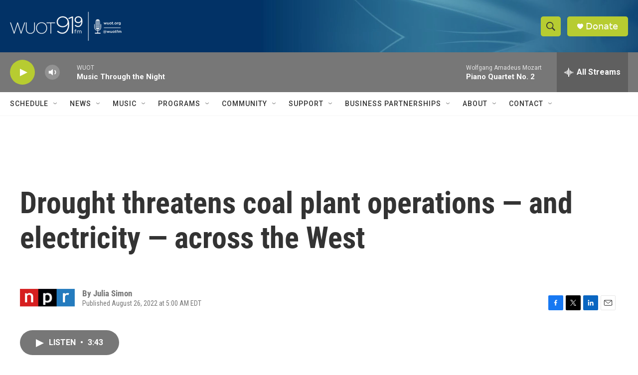

--- FILE ---
content_type: text/html;charset=UTF-8
request_url: https://www.wuot.org/2022-08-26/drought-threatens-coal-plant-operations-and-electricity-across-the-west
body_size: 37017
content:
<!DOCTYPE html>
<html class="ArtP " lang="en">
    <head>
    <meta charset="UTF-8">

    

    <style data-cssvarsponyfill="true">
        :root { --siteBgColorInverse: #121212; --primaryTextColorInverse: #ffffff; --secondaryTextColorInverse: #cccccc; --tertiaryTextColorInverse: #cccccc; --headerBgColorInverse: #000000; --headerBorderColorInverse: #858585; --headerTextColorInverse: #ffffff; --secC1_Inverse: #a2a2a2; --secC4_Inverse: #282828; --headerNavBarBgColorInverse: #121212; --headerMenuBgColorInverse: #ffffff; --headerMenuTextColorInverse: #6b2b85; --headerMenuTextColorHoverInverse: #6b2b85; --liveBlogTextColorInverse: #ffffff; --applyButtonColorInverse: #4485D5; --applyButtonTextColorInverse: #4485D5; --siteBgColor: #ffffff; --primaryTextColor: #333333; --secondaryTextColor: #666666; --secC1: #767676; --secC4: #f5f5f5; --secC5: #ffffff; --siteBgColor: #ffffff; --siteInverseBgColor: #000000; --linkColor: #1772b0; --linkHoverColor: #125c8e; --headerBgColor: #ffffff; --headerBgColorInverse: #000000; --headerBorderColor: #e6e6e6; --headerBorderColorInverse: #858585; --tertiaryTextColor: #1c1c1c; --headerTextColor: #333333; --buttonTextColor: #ffffff; --headerNavBarBgColor: #ffffff; --headerNavBarTextColor: #333333; --headerMenuBgColor: #ffffff; --headerMenuTextColor: #333333; --headerMenuTextColorHover: #767676; --liveBlogTextColor: #282829; --applyButtonColor: #194173; --applyButtonTextColor: #2c4273; --primaryColor1: #777777; --primaryColor2: #b7cc31; --breakingColor: #ff6f00; --secC2: #dcdcdc; --secC3: #e6e6e6; --secC5: #ffffff; --linkColor: #1772b0; --linkHoverColor: #125c8e; --donateBGColor: #b7cc31; --headerIconColor: #ffffff; --hatButtonBgColor: #ffffff; --hatButtonBgHoverColor: #411c58; --hatButtonBorderColor: #411c58; --hatButtonBorderHoverColor: #ffffff; --hatButtoniconColor: #d62021; --hatButtonTextColor: #411c58; --hatButtonTextHoverColor: #ffffff; --footerTextColor: #ffffff; --footerTextBgColor: #ffffff; --footerPartnersBgColor: #000000; --listBorderColor: #030202; --gridBorderColor: #e6e6e6; --tagButtonBorderColor: #1772b0; --tagButtonTextColor: #1772b0; --breakingTextColor: #ffffff; --sectionTextColor: #ffffff; --contentWidth: 1240px; --primaryHeadlineFont: sans-serif; --secHlFont: sans-serif; --bodyFont: sans-serif; --colorWhite: #ffffff; --colorBlack: #000000;} .fonts-loaded { --primaryHeadlineFont: "Roboto Condensed"; --secHlFont: "Roboto Condensed"; --bodyFont: "Roboto"; --liveBlogBodyFont: "Roboto";}
    </style>

    
<meta name="robots" content="max-image-preview:large">


    <meta property="og:title" content="Drought threatens coal plant operations — and electricity — across the West ">

    <meta property="og:url" content="https://www.wuot.org/2022-08-26/drought-threatens-coal-plant-operations-and-electricity-across-the-west">

    <meta property="og:image" content="https://npr.brightspotcdn.com/dims4/default/e87e088/2147483647/strip/true/crop/2500x1313+0+280/resize/1200x630!/quality/90/?url=https%3A%2F%2Fmedia.npr.org%2Fassets%2Fimg%2F2022%2F08%2F21%2Fimg_0026_custom-7f33291b3226354914666894136aa0895c206aaf.jpg">

    
    <meta property="og:image:url" content="https://npr.brightspotcdn.com/dims4/default/e87e088/2147483647/strip/true/crop/2500x1313+0+280/resize/1200x630!/quality/90/?url=https%3A%2F%2Fmedia.npr.org%2Fassets%2Fimg%2F2022%2F08%2F21%2Fimg_0026_custom-7f33291b3226354914666894136aa0895c206aaf.jpg">
    
    <meta property="og:image:width" content="1200">
    <meta property="og:image:height" content="630">
    <meta property="og:image:type" content="image/jpeg">
    
    <meta property="og:image:alt" content="The Jim Bridger coal plant in Point of Rocks, Wyo., powers more than a million homes across six Western states. It consumes more water than any other coal plant in the West, according to the federal government.">
    

    <meta property="og:description" content="The Western drought and shrinking Colorado River basin threaten operations at the region&#x27;s coal plants. With a looming risk of blackouts, it&#x27;s unclear who is overseeing this threat on the ground.">

    <meta property="og:site_name" content="91.9 FM WUOT, Your Public Radio Station">



    <meta property="og:type" content="article">

    <meta property="article:author" content="">

    <meta property="article:published_time" content="2022-08-26T09:00:00">

    <meta property="article:modified_time" content="2022-08-26T10:57:09.462">

    <meta property="article:tag" content="NPR News">

    
    <meta name="twitter:card" content="summary_large_image"/>
    
    
    
    
    <meta name="twitter:description" content="The Western drought and shrinking Colorado River basin threaten operations at the region&#x27;s coal plants. With a looming risk of blackouts, it&#x27;s unclear who is overseeing this threat on the ground."/>
    
    
    <meta name="twitter:image" content="https://npr.brightspotcdn.com/dims4/default/05985ce/2147483647/strip/true/crop/2500x1406+0+233/resize/1200x675!/quality/90/?url=https%3A%2F%2Fmedia.npr.org%2Fassets%2Fimg%2F2022%2F08%2F21%2Fimg_0026_custom-7f33291b3226354914666894136aa0895c206aaf.jpg"/>

    
    <meta name="twitter:image:alt" content="The Jim Bridger coal plant in Point of Rocks, Wyo., powers more than a million homes across six Western states. It consumes more water than any other coal plant in the West, according to the federal government."/>
    
    
    <meta name="twitter:site" content="@wuotfm"/>
    
    
    
    <meta name="twitter:title" content="Drought threatens coal plant operations — and electricity — across the West "/>
    

    <meta property="fb:app_id" content="2114873195333916">



    <link data-cssvarsponyfill="true" class="Webpack-css" rel="stylesheet" href="https://npr.brightspotcdn.com/resource/00000177-1bc0-debb-a57f-dfcf4a950000/styleguide/All.min.0db89f2a608a6b13cec2d9fc84f71c45.gz.css">

    

    <style>.FooterNavigation-items-item {
    display: inline-block
}</style>
<style>[class*='-articleBody'] > ul,
[class*='-articleBody'] > ul ul {
    list-style-type: disc;
}</style>


    <meta name="viewport" content="width=device-width, initial-scale=1, viewport-fit=cover"><title>Drought threatens coal plant operations — and electricity — across the West</title><meta name="description" content="The Western drought and shrinking Colorado River basin threaten operations at the region&#x27;s coal plants. With a looming risk of blackouts, it&#x27;s unclear who is overseeing this threat on the ground."><link rel="canonical" href="https://www.npr.org/2022/08/26/1118719636/drought-threatens-coal-plant-operations-and-electricity-across-the-west"><meta name="brightspot.contentId" content="00000182-d9cc-de3d-ad9e-d9df6e540000"><link rel="apple-touch-icon"sizes="180x180"href="/apple-touch-icon.png"><link rel="icon"type="image/png"href="/favicon-32x32.png"><link rel="icon"type="image/png"href="/favicon-16x16.png">
    
    
    <meta name="brightspot-dataLayer" content="{
  &quot;author&quot; : &quot;Julia Simon&quot;,
  &quot;bspStoryId&quot; : &quot;00000182-d9cc-de3d-ad9e-d9df6e540000&quot;,
  &quot;category&quot; : &quot;&quot;,
  &quot;inlineAudio&quot; : 1,
  &quot;keywords&quot; : &quot;NPR News&quot;,
  &quot;nprCmsSite&quot; : true,
  &quot;nprStoryId&quot; : &quot;1118719636&quot;,
  &quot;pageType&quot; : &quot;news-story&quot;,
  &quot;program&quot; : &quot;&quot;,
  &quot;publishedDate&quot; : &quot;2022-08-26T05:00:00Z&quot;,
  &quot;siteName&quot; : &quot;91.9 FM WUOT, Your Public Radio Station&quot;,
  &quot;station&quot; : &quot;WUOT&quot;,
  &quot;stationOrgId&quot; : &quot;1177&quot;,
  &quot;storyOrgId&quot; : &quot;s1&quot;,
  &quot;storyTheme&quot; : &quot;news-story&quot;,
  &quot;storyTitle&quot; : &quot;Drought threatens coal plant operations — and electricity — across the West &quot;,
  &quot;timezone&quot; : &quot;America/New_York&quot;,
  &quot;wordCount&quot; : 0,
  &quot;series&quot; : &quot;&quot;
}">
    <script id="brightspot-dataLayer">
        (function () {
            var dataValue = document.head.querySelector('meta[name="brightspot-dataLayer"]').content;
            if (dataValue) {
                window.brightspotDataLayer = JSON.parse(dataValue);
            }
        })();
    </script>

    

    

    
    <script src="https://npr.brightspotcdn.com/resource/00000177-1bc0-debb-a57f-dfcf4a950000/styleguide/All.min.fd8f7fccc526453c829dde80fc7c2ef5.gz.js" async></script>
    

    <meta name="gtm-dataLayer" content="{
  &quot;gtmAuthor&quot; : &quot;Julia Simon&quot;,
  &quot;gtmBspStoryId&quot; : &quot;00000182-d9cc-de3d-ad9e-d9df6e540000&quot;,
  &quot;gtmCategory&quot; : &quot;&quot;,
  &quot;gtmInlineAudio&quot; : 1,
  &quot;gtmKeywords&quot; : &quot;NPR News&quot;,
  &quot;gtmNprCmsSite&quot; : true,
  &quot;gtmNprStoryId&quot; : &quot;1118719636&quot;,
  &quot;gtmPageType&quot; : &quot;news-story&quot;,
  &quot;gtmProgram&quot; : &quot;&quot;,
  &quot;gtmPublishedDate&quot; : &quot;2022-08-26T05:00:00Z&quot;,
  &quot;gtmSiteName&quot; : &quot;91.9 FM WUOT, Your Public Radio Station&quot;,
  &quot;gtmStation&quot; : &quot;WUOT&quot;,
  &quot;gtmStationOrgId&quot; : &quot;1177&quot;,
  &quot;gtmStoryOrgId&quot; : &quot;s1&quot;,
  &quot;gtmStoryTheme&quot; : &quot;news-story&quot;,
  &quot;gtmStoryTitle&quot; : &quot;Drought threatens coal plant operations — and electricity — across the West &quot;,
  &quot;gtmTimezone&quot; : &quot;America/New_York&quot;,
  &quot;gtmWordCount&quot; : 0,
  &quot;gtmSeries&quot; : &quot;&quot;
}"><script>

    (function () {
        var dataValue = document.head.querySelector('meta[name="gtm-dataLayer"]').content;
        if (dataValue) {
            window.dataLayer = window.dataLayer || [];
            dataValue = JSON.parse(dataValue);
            dataValue['event'] = 'gtmFirstView';
            window.dataLayer.push(dataValue);
        }
    })();

    (function(w,d,s,l,i){w[l]=w[l]||[];w[l].push({'gtm.start':
            new Date().getTime(),event:'gtm.js'});var f=d.getElementsByTagName(s)[0],
        j=d.createElement(s),dl=l!='dataLayer'?'&l='+l:'';j.async=true;j.src=
        'https://www.googletagmanager.com/gtm.js?id='+i+dl;f.parentNode.insertBefore(j,f);
})(window,document,'script','dataLayer','GTM-N39QFDR');</script><script type="application/ld+json">{"@context":"http://schema.org","@type":"ListenAction","description":"The Western drought and shrinking Colorado River basin threaten operations at the region's coal plants. With a looming risk of blackouts, it's unclear who is overseeing this threat on the ground.","name":"Drought threatens coal plant operations — and electricity — across the West "}</script><script async="async" src="https://securepubads.g.doubleclick.net/tag/js/gpt.js"></script>
<script type="text/javascript">
    // Google tag setup
    var googletag = googletag || {};
    googletag.cmd = googletag.cmd || [];

    googletag.cmd.push(function () {
        // @see https://developers.google.com/publisher-tag/reference#googletag.PubAdsService_enableLazyLoad
        googletag.pubads().enableLazyLoad({
            fetchMarginPercent: 100, // fetch and render ads within this % of viewport
            renderMarginPercent: 100,
            mobileScaling: 1  // Same on mobile.
        });

        googletag.pubads().enableSingleRequest()
        googletag.pubads().enableAsyncRendering()
        googletag.pubads().collapseEmptyDivs()
        googletag.pubads().disableInitialLoad()
        googletag.enableServices()
    })
</script>
<script>

  window.fbAsyncInit = function() {
      FB.init({
          
              appId : '2114873195333916',
          
          xfbml : true,
          version : 'v2.9'
      });
  };

  (function(d, s, id){
     var js, fjs = d.getElementsByTagName(s)[0];
     if (d.getElementById(id)) {return;}
     js = d.createElement(s); js.id = id;
     js.src = "//connect.facebook.net/en_US/sdk.js";
     fjs.parentNode.insertBefore(js, fjs);
   }(document, 'script', 'facebook-jssdk'));
</script>
<script type="application/ld+json">{"@context":"http://schema.org","@type":"NewsArticle","author":[{"@context":"http://schema.org","@type":"Person","name":"Julia Simon"}],"dateModified":"2022-08-26T06:57:09Z","datePublished":"2022-08-26T05:00:00Z","headline":"Drought threatens coal plant operations — and electricity — across the West ","image":{"@context":"http://schema.org","@type":"ImageObject","url":"https://media.npr.org/assets/img/2022/08/21/img_0026_custom-7f33291b3226354914666894136aa0895c206aaf.jpg"},"mainEntityOfPage":{"@type":"NewsArticle","@id":"https://www.wuot.org/2022-08-26/drought-threatens-coal-plant-operations-and-electricity-across-the-west"},"publisher":{"@type":"Organization","name":"WUOT","logo":{"@context":"http://schema.org","@type":"ImageObject","url":"https://npr.brightspotcdn.com/dims4/default/3136107/2147483647/resize/x60/quality/90/?url=http%3A%2F%2Fnpr-brightspot.s3.amazonaws.com%2Flegacy%2Fsites%2Fwuot%2Ffiles%2F202011%2Fwuot_revd_logo_w_mic_white_-_horiz_screen_just_white_smaller.png"}}}</script><script>window.addEventListener('DOMContentLoaded', (event) => {
    window.nulldurationobserver = new MutationObserver(function (mutations) {
        document.querySelectorAll('.StreamPill-duration').forEach(pill => { 
      if (pill.innerText == "LISTENNULL") {
         pill.innerText = "LISTEN"
      } 
    });
      });

      window.nulldurationobserver.observe(document.body, {
        childList: true,
        subtree: true
      });
});
</script>


    <script>
        var head = document.getElementsByTagName('head')
        head = head[0]
        var link = document.createElement('link');
        link.setAttribute('href', 'https://fonts.googleapis.com/css?family=Roboto Condensed|Roboto|Roboto:400,500,700&display=swap');
        var relList = link.relList;

        if (relList && relList.supports('preload')) {
            link.setAttribute('as', 'style');
            link.setAttribute('rel', 'preload');
            link.setAttribute('onload', 'this.rel="stylesheet"');
            link.setAttribute('crossorigin', 'anonymous');
        } else {
            link.setAttribute('rel', 'stylesheet');
        }

        head.appendChild(link);
    </script>
</head>


    <body class="Page-body" data-content-width="1240px">
    <noscript>
    <iframe src="https://www.googletagmanager.com/ns.html?id=GTM-N39QFDR" height="0" width="0" style="display:none;visibility:hidden"></iframe>
</noscript>
        

    <!-- Putting icons here, so we don't have to include in a bunch of -body hbs's -->
<svg xmlns="http://www.w3.org/2000/svg" style="display:none" id="iconsMap1" class="iconsMap">
    <symbol id="play-icon" viewBox="0 0 115 115">
        <polygon points="0,0 115,57.5 0,115" fill="currentColor" />
    </symbol>
    <symbol id="grid" viewBox="0 0 32 32">
            <g>
                <path d="M6.4,5.7 C6.4,6.166669 6.166669,6.4 5.7,6.4 L0.7,6.4 C0.233331,6.4 0,6.166669 0,5.7 L0,0.7 C0,0.233331 0.233331,0 0.7,0 L5.7,0 C6.166669,0 6.4,0.233331 6.4,0.7 L6.4,5.7 Z M19.2,5.7 C19.2,6.166669 18.966669,6.4 18.5,6.4 L13.5,6.4 C13.033331,6.4 12.8,6.166669 12.8,5.7 L12.8,0.7 C12.8,0.233331 13.033331,0 13.5,0 L18.5,0 C18.966669,0 19.2,0.233331 19.2,0.7 L19.2,5.7 Z M32,5.7 C32,6.166669 31.766669,6.4 31.3,6.4 L26.3,6.4 C25.833331,6.4 25.6,6.166669 25.6,5.7 L25.6,0.7 C25.6,0.233331 25.833331,0 26.3,0 L31.3,0 C31.766669,0 32,0.233331 32,0.7 L32,5.7 Z M6.4,18.5 C6.4,18.966669 6.166669,19.2 5.7,19.2 L0.7,19.2 C0.233331,19.2 0,18.966669 0,18.5 L0,13.5 C0,13.033331 0.233331,12.8 0.7,12.8 L5.7,12.8 C6.166669,12.8 6.4,13.033331 6.4,13.5 L6.4,18.5 Z M19.2,18.5 C19.2,18.966669 18.966669,19.2 18.5,19.2 L13.5,19.2 C13.033331,19.2 12.8,18.966669 12.8,18.5 L12.8,13.5 C12.8,13.033331 13.033331,12.8 13.5,12.8 L18.5,12.8 C18.966669,12.8 19.2,13.033331 19.2,13.5 L19.2,18.5 Z M32,18.5 C32,18.966669 31.766669,19.2 31.3,19.2 L26.3,19.2 C25.833331,19.2 25.6,18.966669 25.6,18.5 L25.6,13.5 C25.6,13.033331 25.833331,12.8 26.3,12.8 L31.3,12.8 C31.766669,12.8 32,13.033331 32,13.5 L32,18.5 Z M6.4,31.3 C6.4,31.766669 6.166669,32 5.7,32 L0.7,32 C0.233331,32 0,31.766669 0,31.3 L0,26.3 C0,25.833331 0.233331,25.6 0.7,25.6 L5.7,25.6 C6.166669,25.6 6.4,25.833331 6.4,26.3 L6.4,31.3 Z M19.2,31.3 C19.2,31.766669 18.966669,32 18.5,32 L13.5,32 C13.033331,32 12.8,31.766669 12.8,31.3 L12.8,26.3 C12.8,25.833331 13.033331,25.6 13.5,25.6 L18.5,25.6 C18.966669,25.6 19.2,25.833331 19.2,26.3 L19.2,31.3 Z M32,31.3 C32,31.766669 31.766669,32 31.3,32 L26.3,32 C25.833331,32 25.6,31.766669 25.6,31.3 L25.6,26.3 C25.6,25.833331 25.833331,25.6 26.3,25.6 L31.3,25.6 C31.766669,25.6 32,25.833331 32,26.3 L32,31.3 Z" id=""></path>
            </g>
    </symbol>
    <symbol id="radio-stream" width="18" height="19" viewBox="0 0 18 19">
        <g fill="currentColor" fill-rule="nonzero">
            <path d="M.5 8c-.276 0-.5.253-.5.565v1.87c0 .312.224.565.5.565s.5-.253.5-.565v-1.87C1 8.253.776 8 .5 8zM2.5 8c-.276 0-.5.253-.5.565v1.87c0 .312.224.565.5.565s.5-.253.5-.565v-1.87C3 8.253 2.776 8 2.5 8zM3.5 7c-.276 0-.5.276-.5.617v3.766c0 .34.224.617.5.617s.5-.276.5-.617V7.617C4 7.277 3.776 7 3.5 7zM5.5 6c-.276 0-.5.275-.5.613v5.774c0 .338.224.613.5.613s.5-.275.5-.613V6.613C6 6.275 5.776 6 5.5 6zM6.5 4c-.276 0-.5.26-.5.58v8.84c0 .32.224.58.5.58s.5-.26.5-.58V4.58C7 4.26 6.776 4 6.5 4zM8.5 0c-.276 0-.5.273-.5.61v17.78c0 .337.224.61.5.61s.5-.273.5-.61V.61C9 .273 8.776 0 8.5 0zM9.5 2c-.276 0-.5.274-.5.612v14.776c0 .338.224.612.5.612s.5-.274.5-.612V2.612C10 2.274 9.776 2 9.5 2zM11.5 5c-.276 0-.5.276-.5.616v8.768c0 .34.224.616.5.616s.5-.276.5-.616V5.616c0-.34-.224-.616-.5-.616zM12.5 6c-.276 0-.5.262-.5.584v4.832c0 .322.224.584.5.584s.5-.262.5-.584V6.584c0-.322-.224-.584-.5-.584zM14.5 7c-.276 0-.5.29-.5.647v3.706c0 .357.224.647.5.647s.5-.29.5-.647V7.647C15 7.29 14.776 7 14.5 7zM15.5 8c-.276 0-.5.253-.5.565v1.87c0 .312.224.565.5.565s.5-.253.5-.565v-1.87c0-.312-.224-.565-.5-.565zM17.5 8c-.276 0-.5.253-.5.565v1.87c0 .312.224.565.5.565s.5-.253.5-.565v-1.87c0-.312-.224-.565-.5-.565z"/>
        </g>
    </symbol>
    <symbol id="icon-magnify" viewBox="0 0 31 31">
        <g>
            <path fill-rule="evenodd" d="M22.604 18.89l-.323.566 8.719 8.8L28.255 31l-8.719-8.8-.565.404c-2.152 1.346-4.386 2.018-6.7 2.018-3.39 0-6.284-1.21-8.679-3.632C1.197 18.568 0 15.66 0 12.27c0-3.39 1.197-6.283 3.592-8.678C5.987 1.197 8.88 0 12.271 0c3.39 0 6.283 1.197 8.678 3.592 2.395 2.395 3.593 5.288 3.593 8.679 0 2.368-.646 4.574-1.938 6.62zM19.162 5.77C17.322 3.925 15.089 3 12.46 3c-2.628 0-4.862.924-6.702 2.77C3.92 7.619 3 9.862 3 12.5c0 2.639.92 4.882 2.76 6.73C7.598 21.075 9.832 22 12.46 22c2.629 0 4.862-.924 6.702-2.77C21.054 17.33 22 15.085 22 12.5c0-2.586-.946-4.83-2.838-6.73z"/>
        </g>
    </symbol>
    <symbol id="burger-menu" viewBox="0 0 14 10">
        <g>
            <path fill-rule="evenodd" d="M0 5.5v-1h14v1H0zM0 1V0h14v1H0zm0 9V9h14v1H0z"></path>
        </g>
    </symbol>
    <symbol id="close-x" viewBox="0 0 14 14">
        <g>
            <path fill-rule="nonzero" d="M6.336 7L0 .664.664 0 7 6.336 13.336 0 14 .664 7.664 7 14 13.336l-.664.664L7 7.664.664 14 0 13.336 6.336 7z"></path>
        </g>
    </symbol>
    <symbol id="share-more-arrow" viewBox="0 0 512 512" style="enable-background:new 0 0 512 512;">
        <g>
            <g>
                <path d="M512,241.7L273.643,3.343v156.152c-71.41,3.744-138.015,33.337-188.958,84.28C30.075,298.384,0,370.991,0,448.222v60.436
                    l29.069-52.985c45.354-82.671,132.173-134.027,226.573-134.027c5.986,0,12.004,0.212,18.001,0.632v157.779L512,241.7z
                    M255.642,290.666c-84.543,0-163.661,36.792-217.939,98.885c26.634-114.177,129.256-199.483,251.429-199.483h15.489V78.131
                    l163.568,163.568L304.621,405.267V294.531l-13.585-1.683C279.347,291.401,267.439,290.666,255.642,290.666z"></path>
            </g>
        </g>
    </symbol>
    <symbol id="chevron" viewBox="0 0 100 100">
        <g>
            <path d="M22.4566257,37.2056786 L-21.4456527,71.9511488 C-22.9248661,72.9681457 -24.9073712,72.5311671 -25.8758148,70.9765924 L-26.9788683,69.2027424 C-27.9450684,67.6481676 -27.5292733,65.5646602 -26.0500598,64.5484493 L20.154796,28.2208967 C21.5532435,27.2597011 23.3600078,27.2597011 24.759951,28.2208967 L71.0500598,64.4659264 C72.5292733,65.4829232 72.9450684,67.5672166 71.9788683,69.1217913 L70.8750669,70.8956413 C69.9073712,72.4502161 67.9241183,72.8848368 66.4449048,71.8694118 L22.4566257,37.2056786 Z" id="Transparent-Chevron" transform="translate(22.500000, 50.000000) rotate(90.000000) translate(-22.500000, -50.000000) "></path>
        </g>
    </symbol>
</svg>

<svg xmlns="http://www.w3.org/2000/svg" style="display:none" id="iconsMap2" class="iconsMap">
    <symbol id="mono-icon-facebook" viewBox="0 0 10 19">
        <path fill-rule="evenodd" d="M2.707 18.25V10.2H0V7h2.707V4.469c0-1.336.375-2.373 1.125-3.112C4.582.62 5.578.25 6.82.25c1.008 0 1.828.047 2.461.14v2.848H7.594c-.633 0-1.067.14-1.301.422-.188.235-.281.61-.281 1.125V7H9l-.422 3.2H6.012v8.05H2.707z"></path>
    </symbol>
    <symbol id="mono-icon-instagram" viewBox="0 0 17 17">
        <g>
            <path fill-rule="evenodd" d="M8.281 4.207c.727 0 1.4.182 2.022.545a4.055 4.055 0 0 1 1.476 1.477c.364.62.545 1.294.545 2.021 0 .727-.181 1.4-.545 2.021a4.055 4.055 0 0 1-1.476 1.477 3.934 3.934 0 0 1-2.022.545c-.726 0-1.4-.182-2.021-.545a4.055 4.055 0 0 1-1.477-1.477 3.934 3.934 0 0 1-.545-2.021c0-.727.182-1.4.545-2.021A4.055 4.055 0 0 1 6.26 4.752a3.934 3.934 0 0 1 2.021-.545zm0 6.68a2.54 2.54 0 0 0 1.864-.774 2.54 2.54 0 0 0 .773-1.863 2.54 2.54 0 0 0-.773-1.863 2.54 2.54 0 0 0-1.864-.774 2.54 2.54 0 0 0-1.863.774 2.54 2.54 0 0 0-.773 1.863c0 .727.257 1.348.773 1.863a2.54 2.54 0 0 0 1.863.774zM13.45 4.03c-.023.258-.123.48-.299.668a.856.856 0 0 1-.65.281.913.913 0 0 1-.668-.28.913.913 0 0 1-.281-.669c0-.258.094-.48.281-.668a.913.913 0 0 1 .668-.28c.258 0 .48.093.668.28.187.188.281.41.281.668zm2.672.95c.023.656.035 1.746.035 3.269 0 1.523-.017 2.62-.053 3.287-.035.668-.134 1.248-.298 1.74a4.098 4.098 0 0 1-.967 1.53 4.098 4.098 0 0 1-1.53.966c-.492.164-1.072.264-1.74.3-.668.034-1.763.052-3.287.052-1.523 0-2.619-.018-3.287-.053-.668-.035-1.248-.146-1.74-.334a3.747 3.747 0 0 1-1.53-.931 4.098 4.098 0 0 1-.966-1.53c-.164-.492-.264-1.072-.299-1.74C.424 10.87.406 9.773.406 8.25S.424 5.63.46 4.963c.035-.668.135-1.248.299-1.74.21-.586.533-1.096.967-1.53A4.098 4.098 0 0 1 3.254.727c.492-.164 1.072-.264 1.74-.3C5.662.394 6.758.376 8.281.376c1.524 0 2.62.018 3.287.053.668.035 1.248.135 1.74.299a4.098 4.098 0 0 1 2.496 2.496c.165.492.27 1.078.317 1.757zm-1.687 7.91c.14-.399.234-1.032.28-1.899.024-.515.036-1.242.036-2.18V7.689c0-.961-.012-1.688-.035-2.18-.047-.89-.14-1.524-.281-1.899a2.537 2.537 0 0 0-1.512-1.511c-.375-.14-1.008-.235-1.899-.282a51.292 51.292 0 0 0-2.18-.035H7.72c-.938 0-1.664.012-2.18.035-.867.047-1.5.141-1.898.282a2.537 2.537 0 0 0-1.512 1.511c-.14.375-.234 1.008-.281 1.899a51.292 51.292 0 0 0-.036 2.18v1.125c0 .937.012 1.664.036 2.18.047.866.14 1.5.28 1.898.306.726.81 1.23 1.513 1.511.398.141 1.03.235 1.898.282.516.023 1.242.035 2.18.035h1.125c.96 0 1.687-.012 2.18-.035.89-.047 1.523-.141 1.898-.282.726-.304 1.23-.808 1.512-1.511z"></path>
        </g>
    </symbol>
    <symbol id="mono-icon-email" viewBox="0 0 512 512">
        <g>
            <path d="M67,148.7c11,5.8,163.8,89.1,169.5,92.1c5.7,3,11.5,4.4,20.5,4.4c9,0,14.8-1.4,20.5-4.4c5.7-3,158.5-86.3,169.5-92.1
                c4.1-2.1,11-5.9,12.5-10.2c2.6-7.6-0.2-10.5-11.3-10.5H257H65.8c-11.1,0-13.9,3-11.3,10.5C56,142.9,62.9,146.6,67,148.7z"></path>
            <path d="M455.7,153.2c-8.2,4.2-81.8,56.6-130.5,88.1l82.2,92.5c2,2,2.9,4.4,1.8,5.6c-1.2,1.1-3.8,0.5-5.9-1.4l-98.6-83.2
                c-14.9,9.6-25.4,16.2-27.2,17.2c-7.7,3.9-13.1,4.4-20.5,4.4c-7.4,0-12.8-0.5-20.5-4.4c-1.9-1-12.3-7.6-27.2-17.2l-98.6,83.2
                c-2,2-4.7,2.6-5.9,1.4c-1.2-1.1-0.3-3.6,1.7-5.6l82.1-92.5c-48.7-31.5-123.1-83.9-131.3-88.1c-8.8-4.5-9.3,0.8-9.3,4.9
                c0,4.1,0,205,0,205c0,9.3,13.7,20.9,23.5,20.9H257h185.5c9.8,0,21.5-11.7,21.5-20.9c0,0,0-201,0-205
                C464,153.9,464.6,148.7,455.7,153.2z"></path>
        </g>
    </symbol>
    <symbol id="default-image" width="24" height="24" viewBox="0 0 24 24" fill="none" stroke="currentColor" stroke-width="2" stroke-linecap="round" stroke-linejoin="round" class="feather feather-image">
        <rect x="3" y="3" width="18" height="18" rx="2" ry="2"></rect>
        <circle cx="8.5" cy="8.5" r="1.5"></circle>
        <polyline points="21 15 16 10 5 21"></polyline>
    </symbol>
    <symbol id="icon-email" width="18px" viewBox="0 0 20 14">
        <g id="Symbols" stroke="none" stroke-width="1" fill="none" fill-rule="evenodd" stroke-linecap="round" stroke-linejoin="round">
            <g id="social-button-bar" transform="translate(-125.000000, -8.000000)" stroke="#000000">
                <g id="Group-2" transform="translate(120.000000, 0.000000)">
                    <g id="envelope" transform="translate(6.000000, 9.000000)">
                        <path d="M17.5909091,10.6363636 C17.5909091,11.3138182 17.0410909,11.8636364 16.3636364,11.8636364 L1.63636364,11.8636364 C0.958909091,11.8636364 0.409090909,11.3138182 0.409090909,10.6363636 L0.409090909,1.63636364 C0.409090909,0.958090909 0.958909091,0.409090909 1.63636364,0.409090909 L16.3636364,0.409090909 C17.0410909,0.409090909 17.5909091,0.958090909 17.5909091,1.63636364 L17.5909091,10.6363636 L17.5909091,10.6363636 Z" id="Stroke-406"></path>
                        <polyline id="Stroke-407" points="17.1818182 0.818181818 9 7.36363636 0.818181818 0.818181818"></polyline>
                    </g>
                </g>
            </g>
        </g>
    </symbol>
    <symbol id="mono-icon-print" viewBox="0 0 12 12">
        <g fill-rule="evenodd">
            <path fill-rule="nonzero" d="M9 10V7H3v3H1a1 1 0 0 1-1-1V4a1 1 0 0 1 1-1h10a1 1 0 0 1 1 1v3.132A2.868 2.868 0 0 1 9.132 10H9zm.5-4.5a1 1 0 1 0 0-2 1 1 0 0 0 0 2zM3 0h6v2H3z"></path>
            <path d="M4 8h4v4H4z"></path>
        </g>
    </symbol>
    <symbol id="mono-icon-copylink" viewBox="0 0 12 12">
        <g fill-rule="evenodd">
            <path d="M10.199 2.378c.222.205.4.548.465.897.062.332.016.614-.132.774L8.627 6.106c-.187.203-.512.232-.75-.014a.498.498 0 0 0-.706.028.499.499 0 0 0 .026.706 1.509 1.509 0 0 0 2.165-.04l1.903-2.06c.37-.398.506-.98.382-1.636-.105-.557-.392-1.097-.77-1.445L9.968.8C9.591.452 9.03.208 8.467.145 7.803.072 7.233.252 6.864.653L4.958 2.709a1.509 1.509 0 0 0 .126 2.161.5.5 0 1 0 .68-.734c-.264-.218-.26-.545-.071-.747L7.597 1.33c.147-.16.425-.228.76-.19.353.038.71.188.931.394l.91.843.001.001zM1.8 9.623c-.222-.205-.4-.549-.465-.897-.062-.332-.016-.614.132-.774l1.905-2.057c.187-.203.512-.232.75.014a.498.498 0 0 0 .706-.028.499.499 0 0 0-.026-.706 1.508 1.508 0 0 0-2.165.04L.734 7.275c-.37.399-.506.98-.382 1.637.105.557.392 1.097.77 1.445l.91.843c.376.35.937.594 1.5.656.664.073 1.234-.106 1.603-.507L7.04 9.291a1.508 1.508 0 0 0-.126-2.16.5.5 0 0 0-.68.734c.264.218.26.545.071.747l-1.904 2.057c-.147.16-.425.228-.76.191-.353-.038-.71-.188-.931-.394l-.91-.843z"></path>
            <path d="M8.208 3.614a.5.5 0 0 0-.707.028L3.764 7.677a.5.5 0 0 0 .734.68L8.235 4.32a.5.5 0 0 0-.027-.707"></path>
        </g>
    </symbol>
    <symbol id="mono-icon-linkedin" viewBox="0 0 16 17">
        <g fill-rule="evenodd">
            <path d="M3.734 16.125H.464V5.613h3.27zM2.117 4.172c-.515 0-.96-.188-1.336-.563A1.825 1.825 0 0 1 .22 2.273c0-.515.187-.96.562-1.335.375-.375.82-.563 1.336-.563.516 0 .961.188 1.336.563.375.375.563.82.563 1.335 0 .516-.188.961-.563 1.336-.375.375-.82.563-1.336.563zM15.969 16.125h-3.27v-5.133c0-.844-.07-1.453-.21-1.828-.259-.633-.762-.95-1.512-.95s-1.278.282-1.582.845c-.235.421-.352 1.043-.352 1.863v5.203H5.809V5.613h3.128v1.442h.036c.234-.469.609-.856 1.125-1.16.562-.375 1.218-.563 1.968-.563 1.524 0 2.59.48 3.2 1.441.468.774.703 1.97.703 3.586v5.766z"></path>
        </g>
    </symbol>
    <symbol id="mono-icon-pinterest" viewBox="0 0 512 512">
        <g>
            <path d="M256,32C132.3,32,32,132.3,32,256c0,91.7,55.2,170.5,134.1,205.2c-0.6-15.6-0.1-34.4,3.9-51.4
                c4.3-18.2,28.8-122.1,28.8-122.1s-7.2-14.3-7.2-35.4c0-33.2,19.2-58,43.2-58c20.4,0,30.2,15.3,30.2,33.6
                c0,20.5-13.1,51.1-19.8,79.5c-5.6,23.8,11.9,43.1,35.4,43.1c42.4,0,71-54.5,71-119.1c0-49.1-33.1-85.8-93.2-85.8
                c-67.9,0-110.3,50.7-110.3,107.3c0,19.5,5.8,33.3,14.8,43.9c4.1,4.9,4.7,6.9,3.2,12.5c-1.1,4.1-3.5,14-4.6,18
                c-1.5,5.7-6.1,7.7-11.2,5.6c-31.3-12.8-45.9-47-45.9-85.6c0-63.6,53.7-139.9,160.1-139.9c85.5,0,141.8,61.9,141.8,128.3
                c0,87.9-48.9,153.5-120.9,153.5c-24.2,0-46.9-13.1-54.7-27.9c0,0-13,51.6-15.8,61.6c-4.7,17.3-14,34.5-22.5,48
                c20.1,5.9,41.4,9.2,63.5,9.2c123.7,0,224-100.3,224-224C480,132.3,379.7,32,256,32z"></path>
        </g>
    </symbol>
    <symbol id="mono-icon-tumblr" viewBox="0 0 512 512">
        <g>
            <path d="M321.2,396.3c-11.8,0-22.4-2.8-31.5-8.3c-6.9-4.1-11.5-9.6-14-16.4c-2.6-6.9-3.6-22.3-3.6-46.4V224h96v-64h-96V48h-61.9
                c-2.7,21.5-7.5,44.7-14.5,58.6c-7,13.9-14,25.8-25.6,35.7c-11.6,9.9-25.6,17.9-41.9,23.3V224h48v140.4c0,19,2,33.5,5.9,43.5
                c4,10,11.1,19.5,21.4,28.4c10.3,8.9,22.8,15.7,37.3,20.5c14.6,4.8,31.4,7.2,50.4,7.2c16.7,0,30.3-1.7,44.7-5.1
                c14.4-3.4,30.5-9.3,48.2-17.6v-65.6C363.2,389.4,342.3,396.3,321.2,396.3z"></path>
        </g>
    </symbol>
    <symbol id="mono-icon-twitter" viewBox="0 0 1200 1227">
        <g>
            <path d="M714.163 519.284L1160.89 0H1055.03L667.137 450.887L357.328 0H0L468.492 681.821L0 1226.37H105.866L515.491
            750.218L842.672 1226.37H1200L714.137 519.284H714.163ZM569.165 687.828L521.697 619.934L144.011 79.6944H306.615L611.412
            515.685L658.88 583.579L1055.08 1150.3H892.476L569.165 687.854V687.828Z" fill="white"></path>
        </g>
    </symbol>
    <symbol id="mono-icon-youtube" viewBox="0 0 512 512">
        <g>
            <path fill-rule="evenodd" d="M508.6,148.8c0-45-33.1-81.2-74-81.2C379.2,65,322.7,64,265,64c-3,0-6,0-9,0s-6,0-9,0c-57.6,0-114.2,1-169.6,3.6
                c-40.8,0-73.9,36.4-73.9,81.4C1,184.6-0.1,220.2,0,255.8C-0.1,291.4,1,327,3.4,362.7c0,45,33.1,81.5,73.9,81.5
                c58.2,2.7,117.9,3.9,178.6,3.8c60.8,0.2,120.3-1,178.6-3.8c40.9,0,74-36.5,74-81.5c2.4-35.7,3.5-71.3,3.4-107
                C512.1,220.1,511,184.5,508.6,148.8z M207,353.9V157.4l145,98.2L207,353.9z"></path>
        </g>
    </symbol>
    <symbol id="mono-icon-flipboard" viewBox="0 0 500 500">
        <g>
            <path d="M0,0V500H500V0ZM400,200H300V300H200V400H100V100H400Z"></path>
        </g>
    </symbol>
    <symbol id="mono-icon-bluesky" viewBox="0 0 568 501">
        <g>
            <path d="M123.121 33.6637C188.241 82.5526 258.281 181.681 284 234.873C309.719 181.681 379.759 82.5526 444.879
            33.6637C491.866 -1.61183 568 -28.9064 568 57.9464C568 75.2916 558.055 203.659 552.222 224.501C531.947 296.954
            458.067 315.434 392.347 304.249C507.222 323.8 536.444 388.56 473.333 453.32C353.473 576.312 301.061 422.461
            287.631 383.039C285.169 375.812 284.017 372.431 284 375.306C283.983 372.431 282.831 375.812 280.369 383.039C266.939
            422.461 214.527 576.312 94.6667 453.32C31.5556 388.56 60.7778 323.8 175.653 304.249C109.933 315.434 36.0535
            296.954 15.7778 224.501C9.94525 203.659 0 75.2916 0 57.9464C0 -28.9064 76.1345 -1.61183 123.121 33.6637Z"
            fill="white">
            </path>
        </g>
    </symbol>
    <symbol id="mono-icon-threads" viewBox="0 0 192 192">
        <g>
            <path d="M141.537 88.9883C140.71 88.5919 139.87 88.2104 139.019 87.8451C137.537 60.5382 122.616 44.905 97.5619 44.745C97.4484 44.7443 97.3355 44.7443 97.222 44.7443C82.2364 44.7443 69.7731 51.1409 62.102 62.7807L75.881 72.2328C81.6116 63.5383 90.6052 61.6848 97.2286 61.6848C97.3051 61.6848 97.3819 61.6848 97.4576 61.6855C105.707 61.7381 111.932 64.1366 115.961 68.814C118.893 72.2193 120.854 76.925 121.825 82.8638C114.511 81.6207 106.601 81.2385 98.145 81.7233C74.3247 83.0954 59.0111 96.9879 60.0396 116.292C60.5615 126.084 65.4397 134.508 73.775 140.011C80.8224 144.663 89.899 146.938 99.3323 146.423C111.79 145.74 121.563 140.987 128.381 132.296C133.559 125.696 136.834 117.143 138.28 106.366C144.217 109.949 148.617 114.664 151.047 120.332C155.179 129.967 155.42 145.8 142.501 158.708C131.182 170.016 117.576 174.908 97.0135 175.059C74.2042 174.89 56.9538 167.575 45.7381 153.317C35.2355 139.966 29.8077 120.682 29.6052 96C29.8077 71.3178 35.2355 52.0336 45.7381 38.6827C56.9538 24.4249 74.2039 17.11 97.0132 16.9405C119.988 17.1113 137.539 24.4614 149.184 38.788C154.894 45.8136 159.199 54.6488 162.037 64.9503L178.184 60.6422C174.744 47.9622 169.331 37.0357 161.965 27.974C147.036 9.60668 125.202 0.195148 97.0695 0H96.9569C68.8816 0.19447 47.2921 9.6418 32.7883 28.0793C19.8819 44.4864 13.2244 67.3157 13.0007 95.9325L13 96L13.0007 96.0675C13.2244 124.684 19.8819 147.514 32.7883 163.921C47.2921 182.358 68.8816 191.806 96.9569 192H97.0695C122.03 191.827 139.624 185.292 154.118 170.811C173.081 151.866 172.51 128.119 166.26 113.541C161.776 103.087 153.227 94.5962 141.537 88.9883ZM98.4405 129.507C88.0005 130.095 77.1544 125.409 76.6196 115.372C76.2232 107.93 81.9158 99.626 99.0812 98.6368C101.047 98.5234 102.976 98.468 104.871 98.468C111.106 98.468 116.939 99.0737 122.242 100.233C120.264 124.935 108.662 128.946 98.4405 129.507Z" fill="white"></path>
        </g>
    </symbol>
 </svg>

<svg xmlns="http://www.w3.org/2000/svg" style="display:none" id="iconsMap3" class="iconsMap">
    <symbol id="volume-mute" x="0px" y="0px" viewBox="0 0 24 24" style="enable-background:new 0 0 24 24;">
        <polygon fill="currentColor" points="11,5 6,9 2,9 2,15 6,15 11,19 "/>
        <line style="fill:none;stroke:currentColor;stroke-width:2;stroke-linecap:round;stroke-linejoin:round;" x1="23" y1="9" x2="17" y2="15"/>
        <line style="fill:none;stroke:currentColor;stroke-width:2;stroke-linecap:round;stroke-linejoin:round;" x1="17" y1="9" x2="23" y2="15"/>
    </symbol>
    <symbol id="volume-low" x="0px" y="0px" viewBox="0 0 24 24" style="enable-background:new 0 0 24 24;" xml:space="preserve">
        <polygon fill="currentColor" points="11,5 6,9 2,9 2,15 6,15 11,19 "/>
    </symbol>
    <symbol id="volume-mid" x="0px" y="0px" viewBox="0 0 24 24" style="enable-background:new 0 0 24 24;">
        <polygon fill="currentColor" points="11,5 6,9 2,9 2,15 6,15 11,19 "/>
        <path style="fill:none;stroke:currentColor;stroke-width:2;stroke-linecap:round;stroke-linejoin:round;" d="M15.5,8.5c2,2,2,5.1,0,7.1"/>
    </symbol>
    <symbol id="volume-high" x="0px" y="0px" viewBox="0 0 24 24" style="enable-background:new 0 0 24 24;">
        <polygon fill="currentColor" points="11,5 6,9 2,9 2,15 6,15 11,19 "/>
        <path style="fill:none;stroke:currentColor;stroke-width:2;stroke-linecap:round;stroke-linejoin:round;" d="M19.1,4.9c3.9,3.9,3.9,10.2,0,14.1 M15.5,8.5c2,2,2,5.1,0,7.1"/>
    </symbol>
    <symbol id="pause-icon" viewBox="0 0 12 16">
        <rect x="0" y="0" width="4" height="16" fill="currentColor"></rect>
        <rect x="8" y="0" width="4" height="16" fill="currentColor"></rect>
    </symbol>
    <symbol id="heart" viewBox="0 0 24 24">
        <g>
            <path d="M12 4.435c-1.989-5.399-12-4.597-12 3.568 0 4.068 3.06 9.481 12 14.997 8.94-5.516 12-10.929 12-14.997 0-8.118-10-8.999-12-3.568z"/>
        </g>
    </symbol>
    <symbol id="icon-location" width="24" height="24" viewBox="0 0 24 24" fill="currentColor" stroke="currentColor" stroke-width="2" stroke-linecap="round" stroke-linejoin="round" class="feather feather-map-pin">
        <path d="M21 10c0 7-9 13-9 13s-9-6-9-13a9 9 0 0 1 18 0z" fill="currentColor" fill-opacity="1"></path>
        <circle cx="12" cy="10" r="5" fill="#ffffff"></circle>
    </symbol>
    <symbol id="icon-ticket" width="23px" height="15px" viewBox="0 0 23 15">
        <g stroke="none" stroke-width="1" fill="none" fill-rule="evenodd">
            <g transform="translate(-625.000000, -1024.000000)">
                <g transform="translate(625.000000, 1024.000000)">
                    <path d="M0,12.057377 L0,3.94262296 C0.322189879,4.12588308 0.696256938,4.23076923 1.0952381,4.23076923 C2.30500469,4.23076923 3.28571429,3.26645946 3.28571429,2.07692308 C3.28571429,1.68461385 3.17904435,1.31680209 2.99266757,1 L20.0073324,1 C19.8209556,1.31680209 19.7142857,1.68461385 19.7142857,2.07692308 C19.7142857,3.26645946 20.6949953,4.23076923 21.9047619,4.23076923 C22.3037431,4.23076923 22.6778101,4.12588308 23,3.94262296 L23,12.057377 C22.6778101,11.8741169 22.3037431,11.7692308 21.9047619,11.7692308 C20.6949953,11.7692308 19.7142857,12.7335405 19.7142857,13.9230769 C19.7142857,14.3153862 19.8209556,14.6831979 20.0073324,15 L2.99266757,15 C3.17904435,14.6831979 3.28571429,14.3153862 3.28571429,13.9230769 C3.28571429,12.7335405 2.30500469,11.7692308 1.0952381,11.7692308 C0.696256938,11.7692308 0.322189879,11.8741169 -2.13162821e-14,12.057377 Z" fill="currentColor"></path>
                    <path d="M14.5,0.533333333 L14.5,15.4666667" stroke="#FFFFFF" stroke-linecap="square" stroke-dasharray="2"></path>
                </g>
            </g>
        </g>
    </symbol>
    <symbol id="icon-refresh" width="24" height="24" viewBox="0 0 24 24" fill="none" stroke="currentColor" stroke-width="2" stroke-linecap="round" stroke-linejoin="round" class="feather feather-refresh-cw">
        <polyline points="23 4 23 10 17 10"></polyline>
        <polyline points="1 20 1 14 7 14"></polyline>
        <path d="M3.51 9a9 9 0 0 1 14.85-3.36L23 10M1 14l4.64 4.36A9 9 0 0 0 20.49 15"></path>
    </symbol>

    <symbol>
    <g id="mono-icon-link-post" stroke="none" stroke-width="1" fill="none" fill-rule="evenodd">
        <g transform="translate(-313.000000, -10148.000000)" fill="#000000" fill-rule="nonzero">
            <g transform="translate(306.000000, 10142.000000)">
                <path d="M14.0614027,11.2506973 L14.3070318,11.2618997 C15.6181751,11.3582102 16.8219637,12.0327684 17.6059678,13.1077805 C17.8500396,13.4424472 17.7765978,13.9116075 17.441931,14.1556793 C17.1072643,14.3997511 16.638104,14.3263093 16.3940322,13.9916425 C15.8684436,13.270965 15.0667922,12.8217495 14.1971448,12.7578692 C13.3952042,12.6989624 12.605753,12.9728728 12.0021966,13.5148801 L11.8552806,13.6559298 L9.60365896,15.9651545 C8.45118119,17.1890154 8.4677248,19.1416686 9.64054436,20.3445766 C10.7566428,21.4893084 12.5263723,21.5504727 13.7041492,20.5254372 L13.8481981,20.3916503 L15.1367586,19.070032 C15.4259192,18.7734531 15.9007548,18.7674393 16.1973338,19.0565998 C16.466951,19.3194731 16.4964317,19.7357968 16.282313,20.0321436 L16.2107659,20.117175 L14.9130245,21.4480474 C13.1386707,23.205741 10.3106091,23.1805355 8.5665371,21.3917196 C6.88861294,19.6707486 6.81173139,16.9294487 8.36035888,15.1065701 L8.5206409,14.9274155 L10.7811785,12.6088842 C11.6500838,11.7173642 12.8355419,11.2288664 14.0614027,11.2506973 Z M22.4334629,7.60828039 C24.1113871,9.32925141 24.1882686,12.0705513 22.6396411,13.8934299 L22.4793591,14.0725845 L20.2188215,16.3911158 C19.2919892,17.3420705 18.0049901,17.8344754 16.6929682,17.7381003 C15.3818249,17.6417898 14.1780363,16.9672316 13.3940322,15.8922195 C13.1499604,15.5575528 13.2234022,15.0883925 13.558069,14.8443207 C13.8927357,14.6002489 14.361896,14.6736907 14.6059678,15.0083575 C15.1315564,15.729035 15.9332078,16.1782505 16.8028552,16.2421308 C17.6047958,16.3010376 18.394247,16.0271272 18.9978034,15.4851199 L19.1447194,15.3440702 L21.396341,13.0348455 C22.5488188,11.8109846 22.5322752,9.85833141 21.3594556,8.65542337 C20.2433572,7.51069163 18.4736277,7.44952726 17.2944986,8.47594561 L17.1502735,8.60991269 L15.8541776,9.93153101 C15.5641538,10.2272658 15.0893026,10.2318956 14.7935678,9.94187181 C14.524718,9.67821384 14.4964508,9.26180596 14.7114324,8.96608447 L14.783227,8.88126205 L16.0869755,7.55195256 C17.8613293,5.79425896 20.6893909,5.81946452 22.4334629,7.60828039 Z" id="Icon-Link"></path>
            </g>
        </g>
    </g>
    </symbol>
    <symbol id="icon-passport-badge" viewBox="0 0 80 80">
        <g fill="none" fill-rule="evenodd">
            <path fill="#5680FF" d="M0 0L80 0 0 80z" transform="translate(-464.000000, -281.000000) translate(100.000000, 180.000000) translate(364.000000, 101.000000)"/>
            <g fill="#FFF" fill-rule="nonzero">
                <path d="M17.067 31.676l-3.488-11.143-11.144-3.488 11.144-3.488 3.488-11.144 3.488 11.166 11.143 3.488-11.143 3.466-3.488 11.143zm4.935-19.567l1.207.373 2.896-4.475-4.497 2.895.394 1.207zm-9.871 0l.373-1.207-4.497-2.895 2.895 4.475 1.229-.373zm9.871 9.893l-.373 1.207 4.497 2.896-2.895-4.497-1.229.394zm-9.871 0l-1.207-.373-2.895 4.497 4.475-2.895-.373-1.229zm22.002-4.935c0 9.41-7.634 17.066-17.066 17.066C7.656 34.133 0 26.5 0 17.067 0 7.634 7.634 0 17.067 0c9.41 0 17.066 7.634 17.066 17.067zm-2.435 0c0-8.073-6.559-14.632-14.631-14.632-8.073 0-14.632 6.559-14.632 14.632 0 8.072 6.559 14.631 14.632 14.631 8.072-.022 14.631-6.58 14.631-14.631z" transform="translate(-464.000000, -281.000000) translate(100.000000, 180.000000) translate(364.000000, 101.000000) translate(6.400000, 6.400000)"/>
            </g>
        </g>
    </symbol>
    <symbol id="icon-passport-badge-circle" viewBox="0 0 45 45">
        <g fill="none" fill-rule="evenodd">
            <circle cx="23.5" cy="23" r="20.5" fill="#5680FF"/>
            <g fill="#FFF" fill-rule="nonzero">
                <path d="M17.067 31.676l-3.488-11.143-11.144-3.488 11.144-3.488 3.488-11.144 3.488 11.166 11.143 3.488-11.143 3.466-3.488 11.143zm4.935-19.567l1.207.373 2.896-4.475-4.497 2.895.394 1.207zm-9.871 0l.373-1.207-4.497-2.895 2.895 4.475 1.229-.373zm9.871 9.893l-.373 1.207 4.497 2.896-2.895-4.497-1.229.394zm-9.871 0l-1.207-.373-2.895 4.497 4.475-2.895-.373-1.229zm22.002-4.935c0 9.41-7.634 17.066-17.066 17.066C7.656 34.133 0 26.5 0 17.067 0 7.634 7.634 0 17.067 0c9.41 0 17.066 7.634 17.066 17.067zm-2.435 0c0-8.073-6.559-14.632-14.631-14.632-8.073 0-14.632 6.559-14.632 14.632 0 8.072 6.559 14.631 14.632 14.631 8.072-.022 14.631-6.58 14.631-14.631z" transform="translate(-464.000000, -281.000000) translate(100.000000, 180.000000) translate(364.000000, 101.000000) translate(6.400000, 6.400000)"/>
            </g>
        </g>
    </symbol>
    <symbol id="icon-pbs-charlotte-passport-navy" viewBox="0 0 401 42">
        <g fill="none" fill-rule="evenodd">
            <g transform="translate(-91.000000, -1361.000000) translate(89.000000, 1275.000000) translate(2.828125, 86.600000) translate(217.623043, -0.000000)">
                <circle cx="20.435" cy="20.435" r="20.435" fill="#5680FF"/>
                <path fill="#FFF" fill-rule="nonzero" d="M20.435 36.115l-3.743-11.96-11.96-3.743 11.96-3.744 3.743-11.96 3.744 11.984 11.96 3.743-11.96 3.72-3.744 11.96zm5.297-21l1.295.4 3.108-4.803-4.826 3.108.423 1.295zm-10.594 0l.4-1.295-4.826-3.108 3.108 4.803 1.318-.4zm10.594 10.617l-.4 1.295 4.826 3.108-3.107-4.826-1.319.423zm-10.594 0l-1.295-.4-3.107 4.826 4.802-3.107-.4-1.319zm23.614-5.297c0 10.1-8.193 18.317-18.317 18.317-10.1 0-18.316-8.193-18.316-18.317 0-10.123 8.193-18.316 18.316-18.316 10.1 0 18.317 8.193 18.317 18.316zm-2.614 0c0-8.664-7.039-15.703-15.703-15.703S4.732 11.772 4.732 20.435c0 8.664 7.04 15.703 15.703 15.703 8.664-.023 15.703-7.063 15.703-15.703z"/>
            </g>
            <path fill="currentColor" fill-rule="nonzero" d="M4.898 31.675v-8.216h2.1c2.866 0 5.075-.658 6.628-1.975 1.554-1.316 2.33-3.217 2.33-5.703 0-2.39-.729-4.19-2.187-5.395-1.46-1.206-3.59-1.81-6.391-1.81H0v23.099h4.898zm1.611-12.229H4.898V12.59h2.227c1.338 0 2.32.274 2.947.821.626.548.94 1.396.94 2.544 0 1.137-.374 2.004-1.122 2.599-.748.595-1.875.892-3.38.892zm22.024 12.229c2.612 0 4.68-.59 6.201-1.77 1.522-1.18 2.283-2.823 2.283-4.93 0-1.484-.324-2.674-.971-3.57-.648-.895-1.704-1.506-3.168-1.832v-.158c1.074-.18 1.935-.711 2.583-1.596.648-.885.972-2.017.972-3.397 0-2.032-.74-3.515-2.22-4.447-1.48-.932-3.858-1.398-7.133-1.398H19.89v23.098h8.642zm-.9-13.95h-2.844V12.59h2.575c1.401 0 2.425.192 3.073.576.648.385.972 1.02.972 1.904 0 .948-.298 1.627-.893 2.038-.595.41-1.556.616-2.883.616zm.347 9.905H24.79v-6.02h3.033c2.739 0 4.108.96 4.108 2.876 0 1.064-.321 1.854-.964 2.37-.642.516-1.638.774-2.986.774zm18.343 4.36c2.676 0 4.764-.6 6.265-1.8 1.5-1.201 2.251-2.844 2.251-4.93 0-1.506-.4-2.778-1.2-3.815-.801-1.038-2.281-2.072-4.44-3.105-1.633-.779-2.668-1.319-3.105-1.619-.437-.3-.755-.61-.955-.932-.2-.321-.3-.698-.3-1.13 0-.695.247-1.258.742-1.69.495-.432 1.206-.648 2.133-.648.78 0 1.572.1 2.377.3.806.2 1.825.553 3.058 1.059l1.58-3.808c-1.19-.516-2.33-.916-3.421-1.2-1.09-.285-2.236-.427-3.436-.427-2.444 0-4.358.585-5.743 1.754-1.385 1.169-2.078 2.775-2.078 4.818 0 1.085.211 2.033.632 2.844.422.811.985 1.522 1.69 2.133.706.61 1.765 1.248 3.176 1.912 1.506.716 2.504 1.237 2.994 1.564.49.326.861.666 1.114 1.019.253.353.38.755.38 1.208 0 .811-.288 1.422-.862 1.833-.574.41-1.398.616-2.472.616-.896 0-1.883-.142-2.963-.426-1.08-.285-2.398-.775-3.957-1.47v4.55c1.896.927 4.076 1.39 6.54 1.39zm29.609 0c2.338 0 4.455-.394 6.351-1.184v-4.108c-2.307.811-4.27 1.216-5.893 1.216-3.865 0-5.798-2.575-5.798-7.725 0-2.475.506-4.405 1.517-5.79 1.01-1.385 2.438-2.078 4.281-2.078.843 0 1.701.153 2.575.458.874.306 1.743.664 2.607 1.075l1.58-3.982c-2.265-1.084-4.519-1.627-6.762-1.627-2.201 0-4.12.482-5.759 1.446-1.637.963-2.893 2.348-3.768 4.155-.874 1.806-1.31 3.91-1.31 6.311 0 3.813.89 6.738 2.67 8.777 1.78 2.038 4.35 3.057 7.709 3.057zm15.278-.315v-8.31c0-2.054.3-3.54.9-4.456.601-.916 1.575-1.374 2.923-1.374 1.896 0 2.844 1.274 2.844 3.823v10.317h4.819V20.157c0-2.085-.537-3.686-1.612-4.802-1.074-1.117-2.649-1.675-4.724-1.675-2.338 0-4.044.864-5.118 2.59h-.253l.11-1.421c.074-1.443.111-2.36.111-2.749V7.092h-4.819v24.583h4.82zm20.318.316c1.38 0 2.499-.198 3.357-.593.859-.395 1.693-1.103 2.504-2.125h.127l.932 2.402h3.365v-11.77c0-2.107-.632-3.676-1.896-4.708-1.264-1.033-3.08-1.549-5.45-1.549-2.476 0-4.73.532-6.762 1.596l1.595 3.254c1.907-.853 3.566-1.28 4.977-1.28 1.833 0 2.749.896 2.749 2.687v.774l-3.065.094c-2.644.095-4.621.588-5.932 1.478-1.312.89-1.967 2.272-1.967 4.147 0 1.79.487 3.17 1.461 4.14.974.968 2.31 1.453 4.005 1.453zm1.817-3.524c-1.559 0-2.338-.679-2.338-2.038 0-.948.342-1.653 1.027-2.117.684-.463 1.727-.716 3.128-.758l1.864-.063v1.453c0 1.064-.334 1.917-1.003 2.56-.669.642-1.562.963-2.678.963zm17.822 3.208v-8.99c0-1.422.429-2.528 1.287-3.318.859-.79 2.057-1.185 3.594-1.185.559 0 1.033.053 1.422.158l.364-4.518c-.432-.095-.975-.142-1.628-.142-1.095 0-2.109.303-3.04.908-.933.606-1.673 1.404-2.22 2.394h-.237l-.711-2.97h-3.65v17.663h4.819zm14.267 0V7.092h-4.819v24.583h4.819zm12.07.316c2.708 0 4.82-.811 6.336-2.433 1.517-1.622 2.275-3.871 2.275-6.746 0-1.854-.347-3.47-1.043-4.85-.695-1.38-1.69-2.439-2.986-3.176-1.295-.738-2.79-1.106-4.486-1.106-2.728 0-4.845.8-6.351 2.401-1.507 1.601-2.26 3.845-2.26 6.73 0 1.854.348 3.476 1.043 4.867.695 1.39 1.69 2.456 2.986 3.199 1.295.742 2.791 1.114 4.487 1.114zm.064-3.871c-1.295 0-2.23-.448-2.804-1.343-.574-.895-.861-2.217-.861-3.965 0-1.76.284-3.073.853-3.942.569-.87 1.495-1.304 2.78-1.304 1.296 0 2.228.437 2.797 1.312.569.874.853 2.185.853 3.934 0 1.758-.282 3.083-.845 3.973-.564.89-1.488 1.335-2.773 1.335zm18.154 3.87c1.748 0 3.222-.268 4.423-.805v-3.586c-1.18.368-2.19.552-3.033.552-.632 0-1.14-.163-1.525-.49-.384-.326-.576-.831-.576-1.516V17.63h4.945v-3.618h-4.945v-3.76h-3.081l-1.39 3.728-2.655 1.611v2.039h2.307v8.515c0 1.949.44 3.41 1.32 4.384.879.974 2.282 1.462 4.21 1.462zm13.619 0c1.748 0 3.223-.268 4.423-.805v-3.586c-1.18.368-2.19.552-3.033.552-.632 0-1.14-.163-1.524-.49-.385-.326-.577-.831-.577-1.516V17.63h4.945v-3.618h-4.945v-3.76h-3.08l-1.391 3.728-2.654 1.611v2.039h2.306v8.515c0 1.949.44 3.41 1.32 4.384.879.974 2.282 1.462 4.21 1.462zm15.562 0c1.38 0 2.55-.102 3.508-.308.958-.205 1.859-.518 2.701-.94v-3.728c-1.032.484-2.022.837-2.97 1.058-.948.222-1.954.332-3.017.332-1.37 0-2.433-.384-3.192-1.153-.758-.769-1.164-1.838-1.216-3.207h11.39v-2.338c0-2.507-.695-4.471-2.085-5.893-1.39-1.422-3.333-2.133-5.83-2.133-2.612 0-4.658.808-6.137 2.425-1.48 1.617-2.22 3.905-2.22 6.864 0 2.876.8 5.098 2.401 6.668 1.601 1.569 3.824 2.354 6.667 2.354zm2.686-11.153h-6.762c.085-1.19.416-2.11.996-2.757.579-.648 1.38-.972 2.401-.972 1.022 0 1.833.324 2.433.972.6.648.911 1.566.932 2.757zM270.555 31.675v-8.216h2.102c2.864 0 5.074-.658 6.627-1.975 1.554-1.316 2.33-3.217 2.33-5.703 0-2.39-.729-4.19-2.188-5.395-1.458-1.206-3.589-1.81-6.39-1.81h-7.378v23.099h4.897zm1.612-12.229h-1.612V12.59h2.228c1.338 0 2.32.274 2.946.821.627.548.94 1.396.94 2.544 0 1.137-.373 2.004-1.121 2.599-.748.595-1.875.892-3.381.892zm17.3 12.545c1.38 0 2.5-.198 3.357-.593.859-.395 1.694-1.103 2.505-2.125h.126l.932 2.402h3.365v-11.77c0-2.107-.632-3.676-1.896-4.708-1.264-1.033-3.08-1.549-5.45-1.549-2.475 0-4.73.532-6.762 1.596l1.596 3.254c1.906-.853 3.565-1.28 4.976-1.28 1.833 0 2.75.896 2.75 2.687v.774l-3.066.094c-2.643.095-4.62.588-5.932 1.478-1.311.89-1.967 2.272-1.967 4.147 0 1.79.487 3.17 1.461 4.14.975.968 2.31 1.453 4.005 1.453zm1.817-3.524c-1.559 0-2.338-.679-2.338-2.038 0-.948.342-1.653 1.027-2.117.684-.463 1.727-.716 3.128-.758l1.864-.063v1.453c0 1.064-.334 1.917-1.003 2.56-.669.642-1.561.963-2.678.963zm17.79 3.524c2.507 0 4.39-.474 5.648-1.422 1.259-.948 1.888-2.328 1.888-4.14 0-.874-.152-1.627-.458-2.259-.305-.632-.78-1.19-1.422-1.674-.642-.485-1.653-1.006-3.033-1.565-1.548-.621-2.552-1.09-3.01-1.406-.458-.316-.687-.69-.687-1.121 0-.77.71-1.154 2.133-1.154.8 0 1.585.121 2.354.364.769.242 1.595.553 2.48.932l1.454-3.476c-2.012-.927-4.082-1.39-6.21-1.39-2.232 0-3.957.429-5.173 1.287-1.217.859-1.825 2.073-1.825 3.642 0 .916.145 1.688.434 2.315.29.626.753 1.182 1.39 1.666.638.485 1.636 1.011 2.995 1.58.947.4 1.706.75 2.275 1.05.568.301.969.57 1.2.807.232.237.348.545.348.924 0 1.01-.874 1.516-2.623 1.516-.853 0-1.84-.142-2.962-.426-1.122-.284-2.13-.637-3.025-1.059v3.982c.79.337 1.637.592 2.543.766.906.174 2.001.26 3.286.26zm15.658 0c2.506 0 4.389-.474 5.648-1.422 1.258-.948 1.888-2.328 1.888-4.14 0-.874-.153-1.627-.459-2.259-.305-.632-.779-1.19-1.421-1.674-.643-.485-1.654-1.006-3.034-1.565-1.548-.621-2.551-1.09-3.01-1.406-.458-.316-.687-.69-.687-1.121 0-.77.711-1.154 2.133-1.154.8 0 1.585.121 2.354.364.769.242 1.596.553 2.48.932l1.454-3.476c-2.012-.927-4.081-1.39-6.209-1.39-2.233 0-3.957.429-5.174 1.287-1.216.859-1.825 2.073-1.825 3.642 0 .916.145 1.688.435 2.315.29.626.753 1.182 1.39 1.666.637.485 1.635 1.011 2.994 1.58.948.4 1.706.75 2.275 1.05.569.301.969.57 1.2.807.232.237.348.545.348.924 0 1.01-.874 1.516-2.622 1.516-.854 0-1.84-.142-2.963-.426-1.121-.284-2.13-.637-3.025-1.059v3.982c.79.337 1.638.592 2.543.766.906.174 2.002.26 3.287.26zm15.689 7.457V32.29c0-.232-.085-1.085-.253-2.56h.253c1.18 1.506 2.806 2.26 4.881 2.26 1.38 0 2.58-.364 3.602-1.09 1.022-.727 1.81-1.786 2.362-3.176.553-1.39.83-3.028.83-4.913 0-2.865-.59-5.103-1.77-6.715-1.18-1.611-2.812-2.417-4.897-2.417-2.212 0-3.881.874-5.008 2.622h-.222l-.679-2.29h-3.918v25.436h4.819zm3.523-11.36c-1.222 0-2.115-.41-2.678-1.232-.564-.822-.845-2.18-.845-4.076v-.521c.02-1.686.305-2.894.853-3.626.547-.732 1.416-1.098 2.606-1.098 1.138 0 1.973.434 2.505 1.303.531.87.797 2.172.797 3.91 0 3.56-1.08 5.34-3.238 5.34zm19.149 3.903c2.706 0 4.818-.811 6.335-2.433 1.517-1.622 2.275-3.871 2.275-6.746 0-1.854-.348-3.47-1.043-4.85-.695-1.38-1.69-2.439-2.986-3.176-1.295-.738-2.79-1.106-4.487-1.106-2.728 0-4.845.8-6.35 2.401-1.507 1.601-2.26 3.845-2.26 6.73 0 1.854.348 3.476 1.043 4.867.695 1.39 1.69 2.456 2.986 3.199 1.295.742 2.79 1.114 4.487 1.114zm.063-3.871c-1.296 0-2.23-.448-2.805-1.343-.574-.895-.86-2.217-.86-3.965 0-1.76.284-3.073.853-3.942.568-.87 1.495-1.304 2.78-1.304 1.296 0 2.228.437 2.797 1.312.568.874.853 2.185.853 3.934 0 1.758-.282 3.083-.846 3.973-.563.89-1.487 1.335-2.772 1.335zm16.921 3.555v-8.99c0-1.422.43-2.528 1.288-3.318.858-.79 2.056-1.185 3.594-1.185.558 0 1.032.053 1.422.158l.363-4.518c-.432-.095-.974-.142-1.627-.142-1.096 0-2.11.303-3.041.908-.933.606-1.672 1.404-2.22 2.394h-.237l-.711-2.97h-3.65v17.663h4.819zm15.5.316c1.748 0 3.222-.269 4.423-.806v-3.586c-1.18.368-2.19.552-3.033.552-.632 0-1.14-.163-1.525-.49-.384-.326-.577-.831-.577-1.516V17.63h4.945v-3.618h-4.945v-3.76h-3.08l-1.39 3.728-2.655 1.611v2.039h2.307v8.515c0 1.949.44 3.41 1.319 4.384.88.974 2.283 1.462 4.21 1.462z" transform="translate(-91.000000, -1361.000000) translate(89.000000, 1275.000000) translate(2.828125, 86.600000)"/>
        </g>
    </symbol>
    <symbol id="icon-closed-captioning" viewBox="0 0 512 512">
        <g>
            <path fill="currentColor" d="M464 64H48C21.5 64 0 85.5 0 112v288c0 26.5 21.5 48 48 48h416c26.5 0 48-21.5 48-48V112c0-26.5-21.5-48-48-48zm-6 336H54c-3.3 0-6-2.7-6-6V118c0-3.3 2.7-6 6-6h404c3.3 0 6 2.7 6 6v276c0 3.3-2.7 6-6 6zm-211.1-85.7c1.7 2.4 1.5 5.6-.5 7.7-53.6 56.8-172.8 32.1-172.8-67.9 0-97.3 121.7-119.5 172.5-70.1 2.1 2 2.5 3.2 1 5.7l-17.5 30.5c-1.9 3.1-6.2 4-9.1 1.7-40.8-32-94.6-14.9-94.6 31.2 0 48 51 70.5 92.2 32.6 2.8-2.5 7.1-2.1 9.2.9l19.6 27.7zm190.4 0c1.7 2.4 1.5 5.6-.5 7.7-53.6 56.9-172.8 32.1-172.8-67.9 0-97.3 121.7-119.5 172.5-70.1 2.1 2 2.5 3.2 1 5.7L420 220.2c-1.9 3.1-6.2 4-9.1 1.7-40.8-32-94.6-14.9-94.6 31.2 0 48 51 70.5 92.2 32.6 2.8-2.5 7.1-2.1 9.2.9l19.6 27.7z"></path>
        </g>
    </symbol>
    <symbol id="circle" viewBox="0 0 24 24">
        <circle cx="50%" cy="50%" r="50%"></circle>
    </symbol>
    <symbol id="spinner" role="img" viewBox="0 0 512 512">
        <g class="fa-group">
            <path class="fa-secondary" fill="currentColor" d="M478.71 364.58zm-22 6.11l-27.83-15.9a15.92 15.92 0 0 1-6.94-19.2A184 184 0 1 1 256 72c5.89 0 11.71.29 17.46.83-.74-.07-1.48-.15-2.23-.21-8.49-.69-15.23-7.31-15.23-15.83v-32a16 16 0 0 1 15.34-16C266.24 8.46 261.18 8 256 8 119 8 8 119 8 256s111 248 248 248c98 0 182.42-56.95 222.71-139.42-4.13 7.86-14.23 10.55-22 6.11z" opacity="0.4"/><path class="fa-primary" fill="currentColor" d="M271.23 72.62c-8.49-.69-15.23-7.31-15.23-15.83V24.73c0-9.11 7.67-16.78 16.77-16.17C401.92 17.18 504 124.67 504 256a246 246 0 0 1-25 108.24c-4 8.17-14.37 11-22.26 6.45l-27.84-15.9c-7.41-4.23-9.83-13.35-6.2-21.07A182.53 182.53 0 0 0 440 256c0-96.49-74.27-175.63-168.77-183.38z"/>
        </g>
    </symbol>
    <symbol id="icon-calendar" width="24" height="24" viewBox="0 0 24 24" fill="none" stroke="currentColor" stroke-width="2" stroke-linecap="round" stroke-linejoin="round">
        <rect x="3" y="4" width="18" height="18" rx="2" ry="2"/>
        <line x1="16" y1="2" x2="16" y2="6"/>
        <line x1="8" y1="2" x2="8" y2="6"/>
        <line x1="3" y1="10" x2="21" y2="10"/>
    </symbol>
    <symbol id="icon-arrow-rotate" viewBox="0 0 512 512">
        <path d="M454.7 288.1c-12.78-3.75-26.06 3.594-29.75 16.31C403.3 379.9 333.8 432 255.1 432c-66.53 0-126.8-38.28-156.5-96h100.4c13.25 0 24-10.75 24-24S213.2 288 199.9 288h-160c-13.25 0-24 10.75-24 24v160c0 13.25 10.75 24 24 24s24-10.75 24-24v-102.1C103.7 436.4 176.1 480 255.1 480c99 0 187.4-66.31 215.1-161.3C474.8 305.1 467.4 292.7 454.7 288.1zM472 16C458.8 16 448 26.75 448 40v102.1C408.3 75.55 335.8 32 256 32C157 32 68.53 98.31 40.91 193.3C37.19 206 44.5 219.3 57.22 223c12.84 3.781 26.09-3.625 29.75-16.31C108.7 132.1 178.2 80 256 80c66.53 0 126.8 38.28 156.5 96H312C298.8 176 288 186.8 288 200S298.8 224 312 224h160c13.25 0 24-10.75 24-24v-160C496 26.75 485.3 16 472 16z"/>
    </symbol>
</svg>


<ps-header class="PH">
    <div class="PH-ham-m">
        <div class="PH-ham-m-wrapper">
            <div class="PH-ham-m-top">
                
                    <div class="PH-logo">
                        <ps-logo>
<a aria-label="home page" href="/" class="stationLogo"  >
    
        
            <picture>
    
    
        
            
        
    

    
    
        
            
        
    

    
    
        
            
        
    

    
    
        
            
    
            <source type="image/webp"  width="233"
     height="60" srcset="https://npr.brightspotcdn.com/dims4/default/ec2abca/2147483647/strip/true/crop/233x60+0+0/resize/466x120!/format/webp/quality/90/?url=https%3A%2F%2Fnpr.brightspotcdn.com%2Fdims4%2Fdefault%2F3136107%2F2147483647%2Fresize%2Fx60%2Fquality%2F90%2F%3Furl%3Dhttp%3A%2F%2Fnpr-brightspot.s3.amazonaws.com%2Flegacy%2Fsites%2Fwuot%2Ffiles%2F202011%2Fwuot_revd_logo_w_mic_white_-_horiz_screen_just_white_smaller.png 2x"data-size="siteLogo"
/>
    

    
        <source width="233"
     height="60" srcset="https://npr.brightspotcdn.com/dims4/default/efb355b/2147483647/strip/true/crop/233x60+0+0/resize/233x60!/quality/90/?url=https%3A%2F%2Fnpr.brightspotcdn.com%2Fdims4%2Fdefault%2F3136107%2F2147483647%2Fresize%2Fx60%2Fquality%2F90%2F%3Furl%3Dhttp%3A%2F%2Fnpr-brightspot.s3.amazonaws.com%2Flegacy%2Fsites%2Fwuot%2Ffiles%2F202011%2Fwuot_revd_logo_w_mic_white_-_horiz_screen_just_white_smaller.png"data-size="siteLogo"
/>
    

        
    

    
    <img class="Image" alt="" srcset="https://npr.brightspotcdn.com/dims4/default/fb9dd8f/2147483647/strip/true/crop/233x60+0+0/resize/466x120!/quality/90/?url=https%3A%2F%2Fnpr.brightspotcdn.com%2Fdims4%2Fdefault%2F3136107%2F2147483647%2Fresize%2Fx60%2Fquality%2F90%2F%3Furl%3Dhttp%3A%2F%2Fnpr-brightspot.s3.amazonaws.com%2Flegacy%2Fsites%2Fwuot%2Ffiles%2F202011%2Fwuot_revd_logo_w_mic_white_-_horiz_screen_just_white_smaller.png 2x" width="233" height="60" loading="lazy" src="https://npr.brightspotcdn.com/dims4/default/efb355b/2147483647/strip/true/crop/233x60+0+0/resize/233x60!/quality/90/?url=https%3A%2F%2Fnpr.brightspotcdn.com%2Fdims4%2Fdefault%2F3136107%2F2147483647%2Fresize%2Fx60%2Fquality%2F90%2F%3Furl%3Dhttp%3A%2F%2Fnpr-brightspot.s3.amazonaws.com%2Flegacy%2Fsites%2Fwuot%2Ffiles%2F202011%2Fwuot_revd_logo_w_mic_white_-_horiz_screen_just_white_smaller.png">


</picture>
        
    
    </a>
</ps-logo>

                    </div>
                
                <button class="PH-ham-m-close" aria-label="hamburger-menu-close" aria-expanded="false"><svg class="close-x"><use xlink:href="#close-x"></use></svg></button>
            </div>
            
                <div class="PH-search-overlay-mobile">
                    <form class="PH-search-form" action="https://www.wuot.org/search#nt=navsearch" novalidate="" autocomplete="off">
                        <label><input placeholder="Search" type="text" class="PH-search-input-mobile" name="q" required="true"><span class="sr-only">Search Query</span></label>
                        <button class="PH-search-button-mobile" aria-label="header-search-icon"><svg class="icon-magnify"><use xlink:href="#icon-magnify"></use></svg><span class="sr-only">Show Search</span></button>
                     </form>
                </div>
            

            <div class="PH-ham-m-content">
                
                
                    <nav class="Nav gtm_nav">
    
    
        <ul class="Nav-items">
            
                <li class="Nav-items-item" ><div class="NavI" >
    <div class="NavI-text gtm_nav_cat">
        
            <a class="NavI-text-link" href="https://www.wuot.org/wuot-radio-schedule">Schedule</a>
        
    </div>
    
        <div class="NavI-more">
            <button aria-label="Open Sub Navigation"><svg class="chevron"><use xlink:href="#chevron"></use></svg></button>
        </div>
    

    
        <ul class="NavI-items">
            
                
                    <li class="NavI-items-item gtm_nav_subcat" ><a class="NavLink" href="https://www.wuot.org/wuot-radio-schedule">WUOT Schedule</a>
</li>
                
                    <li class="NavI-items-item gtm_nav_subcat" ><a class="NavLink" href="https://www.wuot.org/wuot-2-radio-schedule">WUOT-2 Schedule</a>
</li>
                
            
        </ul>
        <ul class="NavI-items-placeholder">
            
                
                    <li class="NavI-items-item"><a class="NavLink" href="https://www.wuot.org/wuot-radio-schedule">WUOT Schedule</a>
</li>
                
                    <li class="NavI-items-item"><a class="NavLink" href="https://www.wuot.org/wuot-2-radio-schedule">WUOT-2 Schedule</a>
</li>
                
            
        </ul>
    
</div></li>
            
                <li class="Nav-items-item" ><div class="NavI" >
    <div class="NavI-text gtm_nav_cat">
        
            <a class="NavI-text-link" href="https://www.wuot.org/news">News</a>
        
    </div>
    
        <div class="NavI-more">
            <button aria-label="Open Sub Navigation"><svg class="chevron"><use xlink:href="#chevron"></use></svg></button>
        </div>
    

    
        <ul class="NavI-items">
            
                
                    <li class="NavI-items-item gtm_nav_subcat" ><a class="NavLink" href="https://www.wuot.org/helene">Helene</a>
</li>
                
                    <li class="NavI-items-item gtm_nav_subcat" ><a class="NavLink" href="https://www.wuot.org/news">Local &amp; State</a>
</li>
                
                    <li class="NavI-items-item gtm_nav_subcat" ><a class="NavLink" href="https://www.wuot.org/health-news">Health</a>
</li>
                
                    <li class="NavI-items-item gtm_nav_subcat" ><a class="NavLink" href="https://www.wuot.org/appalachian-mid-south-newsroom">Appalachian + Mid-South Newsroom</a>
</li>
                
                    <li class="NavI-items-item gtm_nav_subcat" ><a class="NavLink" href="https://www.wuot.org/government-politics">Government &amp; Politics </a>
</li>
                
                    <li class="NavI-items-item gtm_nav_subcat" ><a class="NavLink" href="https://www.wuot.org/climate-environment">Climate &amp; Environment</a>
</li>
                
                    <li class="NavI-items-item gtm_nav_subcat" ><a class="NavLink" href="https://www.wuot.org/podcast/wuot-local-news" target="_blank">Local News Podcast</a>
</li>
                
            
        </ul>
        <ul class="NavI-items-placeholder">
            
                
                    <li class="NavI-items-item"><a class="NavLink" href="https://www.wuot.org/helene">Helene</a>
</li>
                
                    <li class="NavI-items-item"><a class="NavLink" href="https://www.wuot.org/news">Local &amp; State</a>
</li>
                
                    <li class="NavI-items-item"><a class="NavLink" href="https://www.wuot.org/health-news">Health</a>
</li>
                
                    <li class="NavI-items-item"><a class="NavLink" href="https://www.wuot.org/appalachian-mid-south-newsroom">Appalachian + Mid-South Newsroom</a>
</li>
                
                    <li class="NavI-items-item"><a class="NavLink" href="https://www.wuot.org/government-politics">Government &amp; Politics </a>
</li>
                
                    <li class="NavI-items-item"><a class="NavLink" href="https://www.wuot.org/climate-environment">Climate &amp; Environment</a>
</li>
                
                    <li class="NavI-items-item"><a class="NavLink" href="https://www.wuot.org/podcast/wuot-local-news" target="_blank">Local News Podcast</a>
</li>
                
            
        </ul>
    
</div></li>
            
                <li class="Nav-items-item" ><div class="NavI" >
    <div class="NavI-text gtm_nav_cat">
        
            <a class="NavI-text-link" href="https://www.wuot.org/music">Music</a>
        
    </div>
    
        <div class="NavI-more">
            <button aria-label="Open Sub Navigation"><svg class="chevron"><use xlink:href="#chevron"></use></svg></button>
        </div>
    

    
        <ul class="NavI-items">
            
                
                    <li class="NavI-items-item gtm_nav_subcat" ><a class="NavLink" href="https://www.wuot.org/classical-music">Classical</a>
</li>
                
                    <li class="NavI-items-item gtm_nav_subcat" ><a class="NavLink" href="https://www.wuot.org/jazz-music">Jazz</a>
</li>
                
            
        </ul>
        <ul class="NavI-items-placeholder">
            
                
                    <li class="NavI-items-item"><a class="NavLink" href="https://www.wuot.org/classical-music">Classical</a>
</li>
                
                    <li class="NavI-items-item"><a class="NavLink" href="https://www.wuot.org/jazz-music">Jazz</a>
</li>
                
            
        </ul>
    
</div></li>
            
                <li class="Nav-items-item" ><div class="NavI" >
    <div class="NavI-text gtm_nav_cat">
        
            <a class="NavI-text-link" href="https://www.wuot.org/all-shows">Programs</a>
        
    </div>
    
        <div class="NavI-more">
            <button aria-label="Open Sub Navigation"><svg class="chevron"><use xlink:href="#chevron"></use></svg></button>
        </div>
    

    
        <ul class="NavI-items">
            
                
                    <li class="NavI-items-item gtm_nav_subcat" ><a class="NavLink" href="https://www.wuot.org/show/morning-concert-on-wuot">Morning Concert</a>
</li>
                
                    <li class="NavI-items-item gtm_nav_subcat" ><a class="NavLink" href="https://www.wuot.org/show/afternoon-concert-on-wuot">Afternoon Concert</a>
</li>
                
                    <li class="NavI-items-item gtm_nav_subcat" ><a class="NavLink" href="https://www.wuot.org/show/improvisations-on-wuot">Improvisations</a>
</li>
                
                    <li class="NavI-items-item gtm_nav_subcat" ><a class="NavLink" href="https://www.wuot.org/show/ut-concert-hall">UT Concert Hall</a>
</li>
                
                    <li class="NavI-items-item gtm_nav_subcat" ><a class="NavLink" href="https://www.wuot.org/show/on-keys">On Keys</a>
</li>
                
                    <li class="NavI-items-item gtm_nav_subcat" ><a class="NavLink" href="https://www.wuot.org/show/last-set-at-birdland-on-wuot">Last Set at Birdland</a>
</li>
                
                    <li class="NavI-items-item gtm_nav_subcat" ><a class="NavLink" href="https://www.wuot.org/show/the-sounds-global-show">The Sounds Global Show</a>
</li>
                
                    <li class="NavI-items-item gtm_nav_subcat" ><a class="NavLink" href="https://www.wuot.org/show/mountain-jubilee-on-wuot">Mountain Jubilee</a>
</li>
                
            
        </ul>
        <ul class="NavI-items-placeholder">
            
                
                    <li class="NavI-items-item"><a class="NavLink" href="https://www.wuot.org/show/morning-concert-on-wuot">Morning Concert</a>
</li>
                
                    <li class="NavI-items-item"><a class="NavLink" href="https://www.wuot.org/show/afternoon-concert-on-wuot">Afternoon Concert</a>
</li>
                
                    <li class="NavI-items-item"><a class="NavLink" href="https://www.wuot.org/show/improvisations-on-wuot">Improvisations</a>
</li>
                
                    <li class="NavI-items-item"><a class="NavLink" href="https://www.wuot.org/show/ut-concert-hall">UT Concert Hall</a>
</li>
                
                    <li class="NavI-items-item"><a class="NavLink" href="https://www.wuot.org/show/on-keys">On Keys</a>
</li>
                
                    <li class="NavI-items-item"><a class="NavLink" href="https://www.wuot.org/show/last-set-at-birdland-on-wuot">Last Set at Birdland</a>
</li>
                
                    <li class="NavI-items-item"><a class="NavLink" href="https://www.wuot.org/show/the-sounds-global-show">The Sounds Global Show</a>
</li>
                
                    <li class="NavI-items-item"><a class="NavLink" href="https://www.wuot.org/show/mountain-jubilee-on-wuot">Mountain Jubilee</a>
</li>
                
            
        </ul>
    
</div></li>
            
                <li class="Nav-items-item" ><div class="NavI" >
    <div class="NavI-text gtm_nav_cat">
        
            <a class="NavI-text-link" href="https://www.wuot.org/community">Community</a>
        
    </div>
    
        <div class="NavI-more">
            <button aria-label="Open Sub Navigation"><svg class="chevron"><use xlink:href="#chevron"></use></svg></button>
        </div>
    

    
        <ul class="NavI-items">
            
                
                    <li class="NavI-items-item gtm_nav_subcat" ><a class="NavLink" href="https://www.facebook.com/wuotfm/events" target="_blank">Station/Member Events</a>
</li>
                
                    <li class="NavI-items-item gtm_nav_subcat" ><a class="NavLink" href="https://www.wuot.org/community-calendar">Community Calendar</a>
</li>
                
                    <li class="NavI-items-item gtm_nav_subcat" ><a class="NavLink" href="https://www.wuot.org/outreach-projects">Outreach Projects</a>
</li>
                
            
        </ul>
        <ul class="NavI-items-placeholder">
            
                
                    <li class="NavI-items-item"><a class="NavLink" href="https://www.facebook.com/wuotfm/events" target="_blank">Station/Member Events</a>
</li>
                
                    <li class="NavI-items-item"><a class="NavLink" href="https://www.wuot.org/community-calendar">Community Calendar</a>
</li>
                
                    <li class="NavI-items-item"><a class="NavLink" href="https://www.wuot.org/outreach-projects">Outreach Projects</a>
</li>
                
            
        </ul>
    
</div></li>
            
                <li class="Nav-items-item" ><div class="NavI" >
    <div class="NavI-text gtm_nav_cat">
        
            <a class="NavI-text-link" href="https://www.wuot.org/support-wuot">Support</a>
        
    </div>
    
        <div class="NavI-more">
            <button aria-label="Open Sub Navigation"><svg class="chevron"><use xlink:href="#chevron"></use></svg></button>
        </div>
    

    
        <ul class="NavI-items">
            
                
                    <li class="NavI-items-item gtm_nav_subcat" ><a class="NavLink" href="https://www.wuot.org/donate" target="_blank">Become A Member</a>
</li>
                
                    <li class="NavI-items-item gtm_nav_subcat" ><a class="NavLink" href="https://www.wuot.org/support-wuot" target="_blank">Ways to Give</a>
</li>
                
                    <li class="NavI-items-item gtm_nav_subcat" ><a class="NavLink" href="https://www.wuot.org/increase-monthly-gift">Increase Monthly Gift</a>
</li>
                
                    <li class="NavI-items-item gtm_nav_subcat" ><a class="NavLink" href="https://www.wuot.org/sustaining-members">Sustaining Membership &amp; NPR+</a>
</li>
                
                    <li class="NavI-items-item gtm_nav_subcat" ><a class="NavLink" href="https://www.wuot.org/producers-circle">Producer&#x27;s Circle</a>
</li>
                
                    <li class="NavI-items-item gtm_nav_subcat" ><a class="NavLink" href="https://giftplanning.wuot.org/" target="_blank">Planned Giving</a>
</li>
                
                    <li class="NavI-items-item gtm_nav_subcat" ><a class="NavLink" href="https://www.wuot.org/donate-your-vehicle" target="_blank">Donate Your Vehicle</a>
</li>
                
                    <li class="NavI-items-item gtm_nav_subcat" ><a class="NavLink" href="https://www.wuot.org/support-wuot-by-enrolling-in-the-kroger-community-rewards-program">Kroger Community Rewards Program</a>
</li>
                
            
        </ul>
        <ul class="NavI-items-placeholder">
            
                
                    <li class="NavI-items-item"><a class="NavLink" href="https://www.wuot.org/donate" target="_blank">Become A Member</a>
</li>
                
                    <li class="NavI-items-item"><a class="NavLink" href="https://www.wuot.org/support-wuot" target="_blank">Ways to Give</a>
</li>
                
                    <li class="NavI-items-item"><a class="NavLink" href="https://www.wuot.org/increase-monthly-gift">Increase Monthly Gift</a>
</li>
                
                    <li class="NavI-items-item"><a class="NavLink" href="https://www.wuot.org/sustaining-members">Sustaining Membership &amp; NPR+</a>
</li>
                
                    <li class="NavI-items-item"><a class="NavLink" href="https://www.wuot.org/producers-circle">Producer&#x27;s Circle</a>
</li>
                
                    <li class="NavI-items-item"><a class="NavLink" href="https://giftplanning.wuot.org/" target="_blank">Planned Giving</a>
</li>
                
                    <li class="NavI-items-item"><a class="NavLink" href="https://www.wuot.org/donate-your-vehicle" target="_blank">Donate Your Vehicle</a>
</li>
                
                    <li class="NavI-items-item"><a class="NavLink" href="https://www.wuot.org/support-wuot-by-enrolling-in-the-kroger-community-rewards-program">Kroger Community Rewards Program</a>
</li>
                
            
        </ul>
    
</div></li>
            
                <li class="Nav-items-item" ><div class="NavI" >
    <div class="NavI-text gtm_nav_cat">
        
            <a class="NavI-text-link" href="https://www.wuot.org/corporate-support">Business Partnerships</a>
        
    </div>
    
        <div class="NavI-more">
            <button aria-label="Open Sub Navigation"><svg class="chevron"><use xlink:href="#chevron"></use></svg></button>
        </div>
    

    
        <ul class="NavI-items">
            
                
                    <li class="NavI-items-item gtm_nav_subcat" ><a class="NavLink" href="https://www.wuot.org/benefits-of-corporate-support">Benefits</a>
</li>
                
                    <li class="NavI-items-item gtm_nav_subcat" ><a class="NavLink" href="https://www.wuot.org/sponsors-directory">Sponsors</a>
</li>
                
                    <li class="NavI-items-item gtm_nav_subcat" ><a class="NavLink" href="https://www.wuot.org/guidelines-and-copy-samples">Guidelines and Copy Samples</a>
</li>
                
                    <li class="NavI-items-item gtm_nav_subcat" ><a class="NavLink" href="https://www.wuot.org/frequently-asked-questions-underwriting-on-wuot">Frequently Asked Questions</a>
</li>
                
            
        </ul>
        <ul class="NavI-items-placeholder">
            
                
                    <li class="NavI-items-item"><a class="NavLink" href="https://www.wuot.org/benefits-of-corporate-support">Benefits</a>
</li>
                
                    <li class="NavI-items-item"><a class="NavLink" href="https://www.wuot.org/sponsors-directory">Sponsors</a>
</li>
                
                    <li class="NavI-items-item"><a class="NavLink" href="https://www.wuot.org/guidelines-and-copy-samples">Guidelines and Copy Samples</a>
</li>
                
                    <li class="NavI-items-item"><a class="NavLink" href="https://www.wuot.org/frequently-asked-questions-underwriting-on-wuot">Frequently Asked Questions</a>
</li>
                
            
        </ul>
    
</div></li>
            
                <li class="Nav-items-item" ><div class="NavI" >
    <div class="NavI-text gtm_nav_cat">
        
            <a class="NavI-text-link" href="https://www.wuot.org/about-wuot">About</a>
        
    </div>
    
        <div class="NavI-more">
            <button aria-label="Open Sub Navigation"><svg class="chevron"><use xlink:href="#chevron"></use></svg></button>
        </div>
    

    
        <ul class="NavI-items two-columns">
            
                
                    <li class="NavI-items-item gtm_nav_subcat" ><a class="NavLink" href="https://www.wuot.org/mission-statement">Mission</a>
</li>
                
                    <li class="NavI-items-item gtm_nav_subcat" ><a class="NavLink" href="https://www.wuot.org/telling-public-radios-story">Telling Public Radio&#x27;s Story</a>
</li>
                
                    <li class="NavI-items-item gtm_nav_subcat" ><a class="NavLink" href="https://www.wuot.org/public-media-code-of-integrity">Public Media Code of Integrity</a>
</li>
                
                    <li class="NavI-items-item gtm_nav_subcat" ><a class="NavLink" href="https://www.wuot.org/wuot-online-public-file">WUOT Public File</a>
</li>
                
                    <li class="NavI-items-item gtm_nav_subcat" ><a class="NavLink" href="https://www.wuot.org/annual-report">Annual Report</a>
</li>
                
                    <li class="NavI-items-item gtm_nav_subcat" ><a class="NavLink" href="https://www.wuot.org/wuot-news-awards">WUOT News Awards</a>
</li>
                
                    <li class="NavI-items-item gtm_nav_subcat" ><a class="NavLink" href="https://www.wuot.org/station-history">Station History</a>
</li>
                
                    <li class="NavI-items-item gtm_nav_subcat" ><a class="NavLink" href="https://www.wuot.org/employment">Employment</a>
</li>
                
                    <li class="NavI-items-item gtm_nav_subcat" ><a class="NavLink" href="https://www.wuot.org/91-9-inc-board">91.9 Inc. Board</a>
</li>
                
            
        </ul>
        <ul class="NavI-items-placeholder">
            
                
                    <li class="NavI-items-item"><a class="NavLink" href="https://www.wuot.org/mission-statement">Mission</a>
</li>
                
                    <li class="NavI-items-item"><a class="NavLink" href="https://www.wuot.org/telling-public-radios-story">Telling Public Radio&#x27;s Story</a>
</li>
                
                    <li class="NavI-items-item"><a class="NavLink" href="https://www.wuot.org/public-media-code-of-integrity">Public Media Code of Integrity</a>
</li>
                
                    <li class="NavI-items-item"><a class="NavLink" href="https://www.wuot.org/wuot-online-public-file">WUOT Public File</a>
</li>
                
                    <li class="NavI-items-item"><a class="NavLink" href="https://www.wuot.org/annual-report">Annual Report</a>
</li>
                
                    <li class="NavI-items-item"><a class="NavLink" href="https://www.wuot.org/wuot-news-awards">WUOT News Awards</a>
</li>
                
                    <li class="NavI-items-item"><a class="NavLink" href="https://www.wuot.org/station-history">Station History</a>
</li>
                
                    <li class="NavI-items-item"><a class="NavLink" href="https://www.wuot.org/employment">Employment</a>
</li>
                
                    <li class="NavI-items-item"><a class="NavLink" href="https://www.wuot.org/91-9-inc-board">91.9 Inc. Board</a>
</li>
                
            
        </ul>
    
</div></li>
            
                <li class="Nav-items-item" ><div class="NavI" >
    <div class="NavI-text gtm_nav_cat">
        
            <a class="NavI-text-link" href="https://www.wuot.org/about-wuot">Contact</a>
        
    </div>
    
        <div class="NavI-more">
            <button aria-label="Open Sub Navigation"><svg class="chevron"><use xlink:href="#chevron"></use></svg></button>
        </div>
    

    
        <ul class="NavI-items">
            
                
                    <li class="NavI-items-item gtm_nav_subcat" ><a class="NavLink" href="https://www.wuot.org/people#wuot-staff">WUOT Staff</a>
</li>
                
                    <li class="NavI-items-item gtm_nav_subcat" ><a class="NavLink" href="">WUOT News</a>
</li>
                
                    <li class="NavI-items-item gtm_nav_subcat" ><a class="NavLink" href="https://www.facebook.com/wuotfm?ref=hl" target="_blank">Via Facebook</a>
</li>
                
                    <li class="NavI-items-item gtm_nav_subcat" ><a class="NavLink" href="https://twitter.com/wuotfm" target="_blank">Via Twitter</a>
</li>
                
            
        </ul>
        <ul class="NavI-items-placeholder">
            
                
                    <li class="NavI-items-item"><a class="NavLink" href="https://www.wuot.org/people#wuot-staff">WUOT Staff</a>
</li>
                
                    <li class="NavI-items-item"><a class="NavLink" href="">WUOT News</a>
</li>
                
                    <li class="NavI-items-item"><a class="NavLink" href="https://www.facebook.com/wuotfm?ref=hl" target="_blank">Via Facebook</a>
</li>
                
                    <li class="NavI-items-item"><a class="NavLink" href="https://twitter.com/wuotfm" target="_blank">Via Twitter</a>
</li>
                
            
        </ul>
    
</div></li>
            
        </ul>
    
</nav>
                
                
                    <div class="PH-disclaimer">© 2026 WUOT<br><br>WUOT<br>209 Communications Building<br>1345 Circle Park Drive<br>University of Tennessee<br>Knoxville, TN 37996-0322</div>
                
            </div>
        </div>
    </div>

    
        <div class="PH-background">
            
                <picture>
    
    
        
            
        
    

    
    
        
            
        
    

    
    
        
            
        
    

    
    
        
            
    
            <source type="image/webp"  width="1440"
     height="105" srcset="https://npr.brightspotcdn.com/dims4/default/4ec73d2/2147483647/strip/true/crop/1600x117+0+80/resize/2880x210!/format/webp/quality/90/?url=http%3A%2F%2Fnpr-brightspot.s3.amazonaws.com%2Flegacy%2Fsites%2Fwuot%2Ffiles%2F201506%2Fbackground_fid.jpg 2x"data-size="headerBackground"
/>
    

    
        <source width="1440"
     height="105" srcset="https://npr.brightspotcdn.com/dims4/default/3d3f67f/2147483647/strip/true/crop/1600x117+0+80/resize/1440x105!/quality/90/?url=http%3A%2F%2Fnpr-brightspot.s3.amazonaws.com%2Flegacy%2Fsites%2Fwuot%2Ffiles%2F201506%2Fbackground_fid.jpg"data-size="headerBackground"
/>
    

        
    

    
    <img class="Image" alt="" srcset="https://npr.brightspotcdn.com/dims4/default/1c4360d/2147483647/strip/true/crop/1600x117+0+80/resize/2880x210!/quality/90/?url=http%3A%2F%2Fnpr-brightspot.s3.amazonaws.com%2Flegacy%2Fsites%2Fwuot%2Ffiles%2F201506%2Fbackground_fid.jpg 2x" width="1440" height="105" loading="lazy" src="https://npr.brightspotcdn.com/dims4/default/3d3f67f/2147483647/strip/true/crop/1600x117+0+80/resize/1440x105!/quality/90/?url=http%3A%2F%2Fnpr-brightspot.s3.amazonaws.com%2Flegacy%2Fsites%2Fwuot%2Ffiles%2F201506%2Fbackground_fid.jpg">


</picture>
            
        </div>
    
    <div class="PH-top-bar" data-inverse-colors="false" data-header-background="true">
            <div class="PH-top-bar-content">
                <button class="PH-menu-trigger" aria-label="hamburger-menu-open" aria-expanded="false"><svg class="burger-menu"><use xlink:href="#burger-menu"></use></svg><svg class="close-x"><use xlink:href="#close-x"></use></svg><span class="label">Menu</span></button>
                
                    <div class="PH-logo"><ps-logo>
<a aria-label="home page" href="/" class="stationLogo"  >
    
        
            <picture>
    
    
        
            
        
    

    
    
        
            
        
    

    
    
        
            
        
    

    
    
        
            
    
            <source type="image/webp"  width="233"
     height="60" srcset="https://npr.brightspotcdn.com/dims4/default/ec2abca/2147483647/strip/true/crop/233x60+0+0/resize/466x120!/format/webp/quality/90/?url=https%3A%2F%2Fnpr.brightspotcdn.com%2Fdims4%2Fdefault%2F3136107%2F2147483647%2Fresize%2Fx60%2Fquality%2F90%2F%3Furl%3Dhttp%3A%2F%2Fnpr-brightspot.s3.amazonaws.com%2Flegacy%2Fsites%2Fwuot%2Ffiles%2F202011%2Fwuot_revd_logo_w_mic_white_-_horiz_screen_just_white_smaller.png 2x"data-size="siteLogo"
/>
    

    
        <source width="233"
     height="60" srcset="https://npr.brightspotcdn.com/dims4/default/efb355b/2147483647/strip/true/crop/233x60+0+0/resize/233x60!/quality/90/?url=https%3A%2F%2Fnpr.brightspotcdn.com%2Fdims4%2Fdefault%2F3136107%2F2147483647%2Fresize%2Fx60%2Fquality%2F90%2F%3Furl%3Dhttp%3A%2F%2Fnpr-brightspot.s3.amazonaws.com%2Flegacy%2Fsites%2Fwuot%2Ffiles%2F202011%2Fwuot_revd_logo_w_mic_white_-_horiz_screen_just_white_smaller.png"data-size="siteLogo"
/>
    

        
    

    
    <img class="Image" alt="" srcset="https://npr.brightspotcdn.com/dims4/default/fb9dd8f/2147483647/strip/true/crop/233x60+0+0/resize/466x120!/quality/90/?url=https%3A%2F%2Fnpr.brightspotcdn.com%2Fdims4%2Fdefault%2F3136107%2F2147483647%2Fresize%2Fx60%2Fquality%2F90%2F%3Furl%3Dhttp%3A%2F%2Fnpr-brightspot.s3.amazonaws.com%2Flegacy%2Fsites%2Fwuot%2Ffiles%2F202011%2Fwuot_revd_logo_w_mic_white_-_horiz_screen_just_white_smaller.png 2x" width="233" height="60" loading="lazy" src="https://npr.brightspotcdn.com/dims4/default/efb355b/2147483647/strip/true/crop/233x60+0+0/resize/233x60!/quality/90/?url=https%3A%2F%2Fnpr.brightspotcdn.com%2Fdims4%2Fdefault%2F3136107%2F2147483647%2Fresize%2Fx60%2Fquality%2F90%2F%3Furl%3Dhttp%3A%2F%2Fnpr-brightspot.s3.amazonaws.com%2Flegacy%2Fsites%2Fwuot%2Ffiles%2F202011%2Fwuot_revd_logo_w_mic_white_-_horiz_screen_just_white_smaller.png">


</picture>
        
    
    </a>
</ps-logo>
</div>
                
                
            </div>
            <div class="PH-end">
                
                    <button class="PH-search-button" aria-label="header-search-icon"><svg class="icon-magnify"><use xlink:href="#icon-magnify"></use></svg><span class="sr-only">Show Search</span><svg class="close-x"><use xlink:href="#close-x"></use></svg></button>

                    <div class="PH-search-overlay">
                        <form class="PH-search-form" action="https://www.wuot.org/search#nt=navsearch" novalidate="" autocomplete="off">
                            <label><input placeholder="Search" type="text" class="PH-search-input" name="q" required="true"><span class="sr-only">Search Query</span></label>
                            <button type="button" class="PH-search-close" aria-label="header-search-close-icon"><svg class="close-x"><use xlink:href="#close-x"></use></svg></button>
                        </form>
                    </div>
                

                

                
                    <div class="PH-donate-button gtm_donate" aria-label="header-donate-button">
                        <svg class="heart"><use xlink:href="#heart"></use></svg>
                        <a   href="https://www.wuot.org/donate" class="Link"  target="_blank"   >Donate</a>
                    </div>
                
            </div>
    </div>

    
        <div class="PH-persistent-player">
            
                
                    
<ps-brightspot-persistent-player
    class="BrightspotPersistentPlayer"
     player-id="brightspot-player"
    text-on-air="On Air"
    text-playing="Now Playing"
    
    data-control-drawer-load-state
>
    <div class="BrightspotPersistentPlayer-player" data-player></div>
    <div class="BrightspotPersistentPlayer-playerControls">
        <button class="BrightspotPersistentPlayer-playerControls-control" data-control-play aria-label="play">
            <svg class="play-icon">
                <use xlink:href="#play-icon"></use>
            </svg>
        </button>
        <button class="BrightspotPersistentPlayer-playerControls-control" data-control-pause aria-label="pause">
            <svg class="pause-icon">
                <use xlink:href="#pause-icon"></use>
            </svg>
        </button>
    </div>
    <div class="BrightspotPersistentPlayer-volumeControl">
        <button class="BrightspotPersistentPlayer-volumeControl-toggle" data-control-volume-toggle aria-label="volume">
            <svg class="volume-mute">
                <use xlink:href="#volume-mute"></use>
            </svg>
            <svg class="volume-low">
                <use xlink:href="#volume-low"></use>
            </svg>
            <svg class="volume-mid">
                <use xlink:href="#volume-mid"></use>
            </svg>
            <svg class="volume-high">
                <use xlink:href="#volume-high"></use>
            </svg>
        </button>
        <div class="BrightspotPersistentPlayer-volumeControl-slider" aria-label="volume-slider">
            <div data-control-volume></div>
        </div>
    </div>
    <div class="BrightspotPersistentPlayer-streamInfo">
        <div class="BrightspotPersistentPlayer-name" data-stream-name></div>
        <div class="BrightspotPersistentPlayer-programName" data-stream-program-name>
            Play Live Radio
        </div>
        <div class="BrightspotPersistentPlayer-name" data-secondary-info></div>
        <div class="BrightspotPersistentPlayer-programName" data-primary-info></div>
    </div>
    <div class="BrightspotPersistentPlayer-tabletDesktopExtraInfo">
        <div class="BrightspotPersistentPlayer-schedule">
            <span class="BrightspotPersistentPlayer-schedule-next">Next Up:</span>
            <span class="BrightspotPersistentPlayer-schedule-startTime" data-schedule-start-time></span>
            <span class="BrightspotPersistentPlayer-schedule-programName" data-schedule-program-name></span>
        </div>
        <div class="BrightspotPersistentPlayer-songInfo">
            <span class="BrightspotPersistentPlayer-songInfo-text">
                <span class="BrightspotPersistentPlayer-songInfo-textAlbumArtist">
                    <span data-songinfo-artist classical-album></span>
                    <span data-songinfo-album classical-composer></span>
                </span>
                <span class="BrightspotPersistentPlayer-songInfo-textSong" data-songinfo-song></span>
            </span>
            <span class="BrightspotPersistentPlayer-songInfo-image" data-songinfo-image></span>
        </div>
        <div class="BrightspotPersistentPlayer-trackSlider">
            <div class="BrightspotPersistentPlayer-trackSlider-currentTime" data-track-current-time>0:00</div>
            <div class="BrightspotPersistentPlayer-trackSlider-wrapper">
                <div class="BrightspotPersistentPlayer-trackSlider-slider" data-track-slider>
                    <div class="BrightspotPersistentPlayer-trackSlider-thumb" data-track-thumb></div>
                </div>
            </div>
            <div class="BrightspotPersistentPlayer-trackSlider-duration" data-track-duration>0:00</div>
        </div>
    </div>
    
    <div class="BrightspotPersistentPlayer-drawerOverlay" data-control-drawer-overlay></div>
    <div class="BrightspotPersistentPlayer-drawer">
        <div class="BrightspotPersistentPlayer-drawerMain">
            <div class="BrightspotPersistentPlayer-currentPlaying">
                <div class="BrightspotPersistentPlayer-drawerImage" data-drawer-image></div>
                <div class="BrightspotPersistentPlayer-primaryInfo" data-primary-info></div>
                <div class="BrightspotPersistentPlayer-secondaryInfo" data-secondary-info></div>
                 <div class="BrightspotPersistentPlayer-trackSlider drawer">
                    <div class="BrightspotPersistentPlayer-trackSlider-wrapper">
                        <div class="BrightspotPersistentPlayer-trackSlider-slider" data-track-slider>
                            <div class="BrightspotPersistentPlayer-trackSlider-thumb" data-track-thumb></div>
                        </div>
                    </div>
                </div>
                <div class="BrightspotPersistentPlayer-drawerTime">
                    <span class="BrightspotPersistentPlayer-drawerTime-current" data-track-current-time>0:00</span>
                    <span class="BrightspotPersistentPlayer-drawerTime-duration" data-track-duration>0:00</span>
                </div>
                <div class="BrightspotPersistentPlayer-playerControls drawer">
                    <button class="BrightspotPersistentPlayer-playerControls-control" data-control-play aria-label="play">
                        <svg class="play-icon">
                            <use xlink:href="#play-icon"></use>
                        </svg>
                    </button>
                    <button class="BrightspotPersistentPlayer-playerControls-control" data-control-pause aria-label="pause">
                        <svg class="pause-icon">
                            <use xlink:href="#pause-icon"></use>
                        </svg>
                    </button>
                </div>
            </div>

            <div class="BrightspotPersistentPlayer-drawerHeading">
                Available On Air Stations
            </div>
            <ul class="BrightspotPersistentPlayer-streamsList" data-streams-list>
                
                    <li class="BrightspotPersistentPlayer-streamsList-item" data-first-stream>
                        <ps-stream
    data-stream-name="WUOT"
    data-stream-id="stream-0000017c-3c27-d5e7-a57d-7dafd7f70000"
    data-stream-ucsId="5187f7f7e1c8d7c243297590"
    data-stream-program-name="Music Through the Night"
    
    
    
    >

    
        
            <ps-stream-url
        data-stream-format="audio/mp4"
        data-stream-url="https://playerservices.streamtheworld.com/api/livestream-redirect/WUOTFM.mp3">
</ps-stream-url>
        
    

    <button class="Stream">
        <span class="Stream-iconWrapper">
            <svg class="Stream-icon">
                <use xlink:href="#play-icon"></use>
            </svg>
            <svg class="Stream-iconPause">
                <use xlink:href="#pause-icon"></use>
            </svg>
        </span>
        <span class="Stream-text">
            
                <span class="Stream-status">
                    
                        <span class="Stream-statusTextOnAir">
                            On Air
                        </span>
                    
                    <span class="Stream-statusTextNowPlaying">
                        Now Playing
                    </span>
                </span>
            
            
            
                
                    <span class="Stream-name">WUOT</span>
                
            
        </span>
    </button>
</ps-stream>
                    </li>
                
                    <li class="BrightspotPersistentPlayer-streamsList-item">
                        <ps-stream
    data-stream-name="WUOT-2"
    data-stream-id="stream-0000017c-3c27-d5e7-a57d-7dafd7f70001"
    data-stream-ucsId="5187f804e1c81ed3aaf95c5d"
    data-stream-program-name="BBC World Service "
    
    
    
    >

    
        
            <ps-stream-url
        data-stream-format="audio/mp4"
        data-stream-url="https://playerservices.streamtheworld.com/api/livestream-redirect/WUOTHD2.mp3">
</ps-stream-url>
        
    

    <button class="Stream">
        <span class="Stream-iconWrapper">
            <svg class="Stream-icon">
                <use xlink:href="#play-icon"></use>
            </svg>
            <svg class="Stream-iconPause">
                <use xlink:href="#pause-icon"></use>
            </svg>
        </span>
        <span class="Stream-text">
            
                <span class="Stream-status">
                    
                        <span class="Stream-statusTextOnAir">
                            On Air
                        </span>
                    
                    <span class="Stream-statusTextNowPlaying">
                        Now Playing
                    </span>
                </span>
            
            
            
                
                    <span class="Stream-name">WUOT-2</span>
                
            
        </span>
    </button>
</ps-stream>
                    </li>
                
            </ul>
        </div>
        
        <button class="BrightspotPersistentPlayer-drawer-closeButton" data-control-drawer-close aria-label="close">
            <svg class="close-x">
                <use xlink:href="#close-x"></use>
            </svg>
        </button>
    </div>
    <div class="BrightspotPersistentPlayer-drawerControls">
        <button class="BrightspotPersistentPlayer-drawerToggle" data-control-drawer aria-label="all streams">
            <svg class="radio-stream">
                <use xlink:href="#radio-stream"></use>
            </svg>
            <span class="BrightspotPersistentPlayer-drawerToggle-text" aria-label="all streams">All Streams</span>
            <svg class="drawer-mobile-trigger">
                <use xlink:href="#drawer-mobile-trigger"></use>
            </svg>
        </button>
    </div>
    
</ps-brightspot-persistent-player>

                
            
        </div>
    
    
        <div class="PH-nav-bar">
            
                <nav class="DropdownNavigation gtm_nav" itemscope itemtype="http://schema.org/SiteNavigationElement"
    
>
    
    
        <ul class="DropdownNavigation-items">
            
                <li class="DropdownNavigation-items-item" ><div class="NavI" >
    <div class="NavI-text gtm_nav_cat">
        
            <a class="NavI-text-link" href="https://www.wuot.org/wuot-radio-schedule">Schedule</a>
        
    </div>
    
        <div class="NavI-more">
            <button aria-label="Open Sub Navigation"><svg class="chevron"><use xlink:href="#chevron"></use></svg></button>
        </div>
    

    
        <ul class="NavI-items">
            
                
                    <li class="NavI-items-item gtm_nav_subcat" ><a class="NavLink" href="https://www.wuot.org/wuot-radio-schedule">WUOT Schedule</a>
</li>
                
                    <li class="NavI-items-item gtm_nav_subcat" ><a class="NavLink" href="https://www.wuot.org/wuot-2-radio-schedule">WUOT-2 Schedule</a>
</li>
                
            
        </ul>
        <ul class="NavI-items-placeholder">
            
                
                    <li class="NavI-items-item"><a class="NavLink" href="https://www.wuot.org/wuot-radio-schedule">WUOT Schedule</a>
</li>
                
                    <li class="NavI-items-item"><a class="NavLink" href="https://www.wuot.org/wuot-2-radio-schedule">WUOT-2 Schedule</a>
</li>
                
            
        </ul>
    
</div></li>
            
                <li class="DropdownNavigation-items-item" ><div class="NavI" >
    <div class="NavI-text gtm_nav_cat">
        
            <a class="NavI-text-link" href="https://www.wuot.org/news">News</a>
        
    </div>
    
        <div class="NavI-more">
            <button aria-label="Open Sub Navigation"><svg class="chevron"><use xlink:href="#chevron"></use></svg></button>
        </div>
    

    
        <ul class="NavI-items">
            
                
                    <li class="NavI-items-item gtm_nav_subcat" ><a class="NavLink" href="https://www.wuot.org/helene">Helene</a>
</li>
                
                    <li class="NavI-items-item gtm_nav_subcat" ><a class="NavLink" href="https://www.wuot.org/news">Local &amp; State</a>
</li>
                
                    <li class="NavI-items-item gtm_nav_subcat" ><a class="NavLink" href="https://www.wuot.org/health-news">Health</a>
</li>
                
                    <li class="NavI-items-item gtm_nav_subcat" ><a class="NavLink" href="https://www.wuot.org/appalachian-mid-south-newsroom">Appalachian + Mid-South Newsroom</a>
</li>
                
                    <li class="NavI-items-item gtm_nav_subcat" ><a class="NavLink" href="https://www.wuot.org/government-politics">Government &amp; Politics </a>
</li>
                
                    <li class="NavI-items-item gtm_nav_subcat" ><a class="NavLink" href="https://www.wuot.org/climate-environment">Climate &amp; Environment</a>
</li>
                
                    <li class="NavI-items-item gtm_nav_subcat" ><a class="NavLink" href="https://www.wuot.org/podcast/wuot-local-news" target="_blank">Local News Podcast</a>
</li>
                
            
        </ul>
        <ul class="NavI-items-placeholder">
            
                
                    <li class="NavI-items-item"><a class="NavLink" href="https://www.wuot.org/helene">Helene</a>
</li>
                
                    <li class="NavI-items-item"><a class="NavLink" href="https://www.wuot.org/news">Local &amp; State</a>
</li>
                
                    <li class="NavI-items-item"><a class="NavLink" href="https://www.wuot.org/health-news">Health</a>
</li>
                
                    <li class="NavI-items-item"><a class="NavLink" href="https://www.wuot.org/appalachian-mid-south-newsroom">Appalachian + Mid-South Newsroom</a>
</li>
                
                    <li class="NavI-items-item"><a class="NavLink" href="https://www.wuot.org/government-politics">Government &amp; Politics </a>
</li>
                
                    <li class="NavI-items-item"><a class="NavLink" href="https://www.wuot.org/climate-environment">Climate &amp; Environment</a>
</li>
                
                    <li class="NavI-items-item"><a class="NavLink" href="https://www.wuot.org/podcast/wuot-local-news" target="_blank">Local News Podcast</a>
</li>
                
            
        </ul>
    
</div></li>
            
                <li class="DropdownNavigation-items-item" ><div class="NavI" >
    <div class="NavI-text gtm_nav_cat">
        
            <a class="NavI-text-link" href="https://www.wuot.org/music">Music</a>
        
    </div>
    
        <div class="NavI-more">
            <button aria-label="Open Sub Navigation"><svg class="chevron"><use xlink:href="#chevron"></use></svg></button>
        </div>
    

    
        <ul class="NavI-items">
            
                
                    <li class="NavI-items-item gtm_nav_subcat" ><a class="NavLink" href="https://www.wuot.org/classical-music">Classical</a>
</li>
                
                    <li class="NavI-items-item gtm_nav_subcat" ><a class="NavLink" href="https://www.wuot.org/jazz-music">Jazz</a>
</li>
                
            
        </ul>
        <ul class="NavI-items-placeholder">
            
                
                    <li class="NavI-items-item"><a class="NavLink" href="https://www.wuot.org/classical-music">Classical</a>
</li>
                
                    <li class="NavI-items-item"><a class="NavLink" href="https://www.wuot.org/jazz-music">Jazz</a>
</li>
                
            
        </ul>
    
</div></li>
            
                <li class="DropdownNavigation-items-item" ><div class="NavI" >
    <div class="NavI-text gtm_nav_cat">
        
            <a class="NavI-text-link" href="https://www.wuot.org/all-shows">Programs</a>
        
    </div>
    
        <div class="NavI-more">
            <button aria-label="Open Sub Navigation"><svg class="chevron"><use xlink:href="#chevron"></use></svg></button>
        </div>
    

    
        <ul class="NavI-items">
            
                
                    <li class="NavI-items-item gtm_nav_subcat" ><a class="NavLink" href="https://www.wuot.org/show/morning-concert-on-wuot">Morning Concert</a>
</li>
                
                    <li class="NavI-items-item gtm_nav_subcat" ><a class="NavLink" href="https://www.wuot.org/show/afternoon-concert-on-wuot">Afternoon Concert</a>
</li>
                
                    <li class="NavI-items-item gtm_nav_subcat" ><a class="NavLink" href="https://www.wuot.org/show/improvisations-on-wuot">Improvisations</a>
</li>
                
                    <li class="NavI-items-item gtm_nav_subcat" ><a class="NavLink" href="https://www.wuot.org/show/ut-concert-hall">UT Concert Hall</a>
</li>
                
                    <li class="NavI-items-item gtm_nav_subcat" ><a class="NavLink" href="https://www.wuot.org/show/on-keys">On Keys</a>
</li>
                
                    <li class="NavI-items-item gtm_nav_subcat" ><a class="NavLink" href="https://www.wuot.org/show/last-set-at-birdland-on-wuot">Last Set at Birdland</a>
</li>
                
                    <li class="NavI-items-item gtm_nav_subcat" ><a class="NavLink" href="https://www.wuot.org/show/the-sounds-global-show">The Sounds Global Show</a>
</li>
                
                    <li class="NavI-items-item gtm_nav_subcat" ><a class="NavLink" href="https://www.wuot.org/show/mountain-jubilee-on-wuot">Mountain Jubilee</a>
</li>
                
            
        </ul>
        <ul class="NavI-items-placeholder">
            
                
                    <li class="NavI-items-item"><a class="NavLink" href="https://www.wuot.org/show/morning-concert-on-wuot">Morning Concert</a>
</li>
                
                    <li class="NavI-items-item"><a class="NavLink" href="https://www.wuot.org/show/afternoon-concert-on-wuot">Afternoon Concert</a>
</li>
                
                    <li class="NavI-items-item"><a class="NavLink" href="https://www.wuot.org/show/improvisations-on-wuot">Improvisations</a>
</li>
                
                    <li class="NavI-items-item"><a class="NavLink" href="https://www.wuot.org/show/ut-concert-hall">UT Concert Hall</a>
</li>
                
                    <li class="NavI-items-item"><a class="NavLink" href="https://www.wuot.org/show/on-keys">On Keys</a>
</li>
                
                    <li class="NavI-items-item"><a class="NavLink" href="https://www.wuot.org/show/last-set-at-birdland-on-wuot">Last Set at Birdland</a>
</li>
                
                    <li class="NavI-items-item"><a class="NavLink" href="https://www.wuot.org/show/the-sounds-global-show">The Sounds Global Show</a>
</li>
                
                    <li class="NavI-items-item"><a class="NavLink" href="https://www.wuot.org/show/mountain-jubilee-on-wuot">Mountain Jubilee</a>
</li>
                
            
        </ul>
    
</div></li>
            
                <li class="DropdownNavigation-items-item" ><div class="NavI" >
    <div class="NavI-text gtm_nav_cat">
        
            <a class="NavI-text-link" href="https://www.wuot.org/community">Community</a>
        
    </div>
    
        <div class="NavI-more">
            <button aria-label="Open Sub Navigation"><svg class="chevron"><use xlink:href="#chevron"></use></svg></button>
        </div>
    

    
        <ul class="NavI-items">
            
                
                    <li class="NavI-items-item gtm_nav_subcat" ><a class="NavLink" href="https://www.facebook.com/wuotfm/events" target="_blank">Station/Member Events</a>
</li>
                
                    <li class="NavI-items-item gtm_nav_subcat" ><a class="NavLink" href="https://www.wuot.org/community-calendar">Community Calendar</a>
</li>
                
                    <li class="NavI-items-item gtm_nav_subcat" ><a class="NavLink" href="https://www.wuot.org/outreach-projects">Outreach Projects</a>
</li>
                
            
        </ul>
        <ul class="NavI-items-placeholder">
            
                
                    <li class="NavI-items-item"><a class="NavLink" href="https://www.facebook.com/wuotfm/events" target="_blank">Station/Member Events</a>
</li>
                
                    <li class="NavI-items-item"><a class="NavLink" href="https://www.wuot.org/community-calendar">Community Calendar</a>
</li>
                
                    <li class="NavI-items-item"><a class="NavLink" href="https://www.wuot.org/outreach-projects">Outreach Projects</a>
</li>
                
            
        </ul>
    
</div></li>
            
                <li class="DropdownNavigation-items-item" ><div class="NavI" >
    <div class="NavI-text gtm_nav_cat">
        
            <a class="NavI-text-link" href="https://www.wuot.org/support-wuot">Support</a>
        
    </div>
    
        <div class="NavI-more">
            <button aria-label="Open Sub Navigation"><svg class="chevron"><use xlink:href="#chevron"></use></svg></button>
        </div>
    

    
        <ul class="NavI-items">
            
                
                    <li class="NavI-items-item gtm_nav_subcat" ><a class="NavLink" href="https://www.wuot.org/donate" target="_blank">Become A Member</a>
</li>
                
                    <li class="NavI-items-item gtm_nav_subcat" ><a class="NavLink" href="https://www.wuot.org/support-wuot" target="_blank">Ways to Give</a>
</li>
                
                    <li class="NavI-items-item gtm_nav_subcat" ><a class="NavLink" href="https://www.wuot.org/increase-monthly-gift">Increase Monthly Gift</a>
</li>
                
                    <li class="NavI-items-item gtm_nav_subcat" ><a class="NavLink" href="https://www.wuot.org/sustaining-members">Sustaining Membership &amp; NPR+</a>
</li>
                
                    <li class="NavI-items-item gtm_nav_subcat" ><a class="NavLink" href="https://www.wuot.org/producers-circle">Producer&#x27;s Circle</a>
</li>
                
                    <li class="NavI-items-item gtm_nav_subcat" ><a class="NavLink" href="https://giftplanning.wuot.org/" target="_blank">Planned Giving</a>
</li>
                
                    <li class="NavI-items-item gtm_nav_subcat" ><a class="NavLink" href="https://www.wuot.org/donate-your-vehicle" target="_blank">Donate Your Vehicle</a>
</li>
                
                    <li class="NavI-items-item gtm_nav_subcat" ><a class="NavLink" href="https://www.wuot.org/support-wuot-by-enrolling-in-the-kroger-community-rewards-program">Kroger Community Rewards Program</a>
</li>
                
            
        </ul>
        <ul class="NavI-items-placeholder">
            
                
                    <li class="NavI-items-item"><a class="NavLink" href="https://www.wuot.org/donate" target="_blank">Become A Member</a>
</li>
                
                    <li class="NavI-items-item"><a class="NavLink" href="https://www.wuot.org/support-wuot" target="_blank">Ways to Give</a>
</li>
                
                    <li class="NavI-items-item"><a class="NavLink" href="https://www.wuot.org/increase-monthly-gift">Increase Monthly Gift</a>
</li>
                
                    <li class="NavI-items-item"><a class="NavLink" href="https://www.wuot.org/sustaining-members">Sustaining Membership &amp; NPR+</a>
</li>
                
                    <li class="NavI-items-item"><a class="NavLink" href="https://www.wuot.org/producers-circle">Producer&#x27;s Circle</a>
</li>
                
                    <li class="NavI-items-item"><a class="NavLink" href="https://giftplanning.wuot.org/" target="_blank">Planned Giving</a>
</li>
                
                    <li class="NavI-items-item"><a class="NavLink" href="https://www.wuot.org/donate-your-vehicle" target="_blank">Donate Your Vehicle</a>
</li>
                
                    <li class="NavI-items-item"><a class="NavLink" href="https://www.wuot.org/support-wuot-by-enrolling-in-the-kroger-community-rewards-program">Kroger Community Rewards Program</a>
</li>
                
            
        </ul>
    
</div></li>
            
                <li class="DropdownNavigation-items-item" ><div class="NavI" >
    <div class="NavI-text gtm_nav_cat">
        
            <a class="NavI-text-link" href="https://www.wuot.org/corporate-support">Business Partnerships</a>
        
    </div>
    
        <div class="NavI-more">
            <button aria-label="Open Sub Navigation"><svg class="chevron"><use xlink:href="#chevron"></use></svg></button>
        </div>
    

    
        <ul class="NavI-items">
            
                
                    <li class="NavI-items-item gtm_nav_subcat" ><a class="NavLink" href="https://www.wuot.org/benefits-of-corporate-support">Benefits</a>
</li>
                
                    <li class="NavI-items-item gtm_nav_subcat" ><a class="NavLink" href="https://www.wuot.org/sponsors-directory">Sponsors</a>
</li>
                
                    <li class="NavI-items-item gtm_nav_subcat" ><a class="NavLink" href="https://www.wuot.org/guidelines-and-copy-samples">Guidelines and Copy Samples</a>
</li>
                
                    <li class="NavI-items-item gtm_nav_subcat" ><a class="NavLink" href="https://www.wuot.org/frequently-asked-questions-underwriting-on-wuot">Frequently Asked Questions</a>
</li>
                
            
        </ul>
        <ul class="NavI-items-placeholder">
            
                
                    <li class="NavI-items-item"><a class="NavLink" href="https://www.wuot.org/benefits-of-corporate-support">Benefits</a>
</li>
                
                    <li class="NavI-items-item"><a class="NavLink" href="https://www.wuot.org/sponsors-directory">Sponsors</a>
</li>
                
                    <li class="NavI-items-item"><a class="NavLink" href="https://www.wuot.org/guidelines-and-copy-samples">Guidelines and Copy Samples</a>
</li>
                
                    <li class="NavI-items-item"><a class="NavLink" href="https://www.wuot.org/frequently-asked-questions-underwriting-on-wuot">Frequently Asked Questions</a>
</li>
                
            
        </ul>
    
</div></li>
            
                <li class="DropdownNavigation-items-item" ><div class="NavI" >
    <div class="NavI-text gtm_nav_cat">
        
            <a class="NavI-text-link" href="https://www.wuot.org/about-wuot">About</a>
        
    </div>
    
        <div class="NavI-more">
            <button aria-label="Open Sub Navigation"><svg class="chevron"><use xlink:href="#chevron"></use></svg></button>
        </div>
    

    
        <ul class="NavI-items two-columns">
            
                
                    <li class="NavI-items-item gtm_nav_subcat" ><a class="NavLink" href="https://www.wuot.org/mission-statement">Mission</a>
</li>
                
                    <li class="NavI-items-item gtm_nav_subcat" ><a class="NavLink" href="https://www.wuot.org/telling-public-radios-story">Telling Public Radio&#x27;s Story</a>
</li>
                
                    <li class="NavI-items-item gtm_nav_subcat" ><a class="NavLink" href="https://www.wuot.org/public-media-code-of-integrity">Public Media Code of Integrity</a>
</li>
                
                    <li class="NavI-items-item gtm_nav_subcat" ><a class="NavLink" href="https://www.wuot.org/wuot-online-public-file">WUOT Public File</a>
</li>
                
                    <li class="NavI-items-item gtm_nav_subcat" ><a class="NavLink" href="https://www.wuot.org/annual-report">Annual Report</a>
</li>
                
                    <li class="NavI-items-item gtm_nav_subcat" ><a class="NavLink" href="https://www.wuot.org/wuot-news-awards">WUOT News Awards</a>
</li>
                
                    <li class="NavI-items-item gtm_nav_subcat" ><a class="NavLink" href="https://www.wuot.org/station-history">Station History</a>
</li>
                
                    <li class="NavI-items-item gtm_nav_subcat" ><a class="NavLink" href="https://www.wuot.org/employment">Employment</a>
</li>
                
                    <li class="NavI-items-item gtm_nav_subcat" ><a class="NavLink" href="https://www.wuot.org/91-9-inc-board">91.9 Inc. Board</a>
</li>
                
            
        </ul>
        <ul class="NavI-items-placeholder">
            
                
                    <li class="NavI-items-item"><a class="NavLink" href="https://www.wuot.org/mission-statement">Mission</a>
</li>
                
                    <li class="NavI-items-item"><a class="NavLink" href="https://www.wuot.org/telling-public-radios-story">Telling Public Radio&#x27;s Story</a>
</li>
                
                    <li class="NavI-items-item"><a class="NavLink" href="https://www.wuot.org/public-media-code-of-integrity">Public Media Code of Integrity</a>
</li>
                
                    <li class="NavI-items-item"><a class="NavLink" href="https://www.wuot.org/wuot-online-public-file">WUOT Public File</a>
</li>
                
                    <li class="NavI-items-item"><a class="NavLink" href="https://www.wuot.org/annual-report">Annual Report</a>
</li>
                
                    <li class="NavI-items-item"><a class="NavLink" href="https://www.wuot.org/wuot-news-awards">WUOT News Awards</a>
</li>
                
                    <li class="NavI-items-item"><a class="NavLink" href="https://www.wuot.org/station-history">Station History</a>
</li>
                
                    <li class="NavI-items-item"><a class="NavLink" href="https://www.wuot.org/employment">Employment</a>
</li>
                
                    <li class="NavI-items-item"><a class="NavLink" href="https://www.wuot.org/91-9-inc-board">91.9 Inc. Board</a>
</li>
                
            
        </ul>
    
</div></li>
            
                <li class="DropdownNavigation-items-item" ><div class="NavI" >
    <div class="NavI-text gtm_nav_cat">
        
            <a class="NavI-text-link" href="https://www.wuot.org/about-wuot">Contact</a>
        
    </div>
    
        <div class="NavI-more">
            <button aria-label="Open Sub Navigation"><svg class="chevron"><use xlink:href="#chevron"></use></svg></button>
        </div>
    

    
        <ul class="NavI-items">
            
                
                    <li class="NavI-items-item gtm_nav_subcat" ><a class="NavLink" href="https://www.wuot.org/people#wuot-staff">WUOT Staff</a>
</li>
                
                    <li class="NavI-items-item gtm_nav_subcat" ><a class="NavLink" href="">WUOT News</a>
</li>
                
                    <li class="NavI-items-item gtm_nav_subcat" ><a class="NavLink" href="https://www.facebook.com/wuotfm?ref=hl" target="_blank">Via Facebook</a>
</li>
                
                    <li class="NavI-items-item gtm_nav_subcat" ><a class="NavLink" href="https://twitter.com/wuotfm" target="_blank">Via Twitter</a>
</li>
                
            
        </ul>
        <ul class="NavI-items-placeholder">
            
                
                    <li class="NavI-items-item"><a class="NavLink" href="https://www.wuot.org/people#wuot-staff">WUOT Staff</a>
</li>
                
                    <li class="NavI-items-item"><a class="NavLink" href="">WUOT News</a>
</li>
                
                    <li class="NavI-items-item"><a class="NavLink" href="https://www.facebook.com/wuotfm?ref=hl" target="_blank">Via Facebook</a>
</li>
                
                    <li class="NavI-items-item"><a class="NavLink" href="https://twitter.com/wuotfm" target="_blank">Via Twitter</a>
</li>
                
            
        </ul>
    
</div></li>
            
        </ul>
    
</nav>
            
        </div>
    
</ps-header>




        
    <div class="Page-above" ><div class="AdModule" >
    
<ps-google-dfp-ad data-hide-on-desktop='true'>
    <div id="googleAd5ffb2525-815b-4acb-ac44-c0a334b762c5"
        class="GoogleDfpAd " data-hide-on-desktop='true' data-slot-name="8755676673026155/WUOT_mobile_1" data-slot-sizes="[[320, 50]]" data-targeting-data="{&quot;id&quot;:&quot;00000182-d9cc-de3d-ad9e-d9df6e540000&quot;,&quot;type&quot;:&quot;news-story&quot;,&quot;tags&quot;:[&quot;NPR News&quot;],&quot;programs&quot;:[]}" >
        <span class="GoogleDfpAd-placeholder"></span>
    </div>
</ps-google-dfp-ad>

</div>
<div class="AdModule" >
    
<ps-google-dfp-ad data-hide-on-mobile='true'>
    <div id="googleAdce85f7f2-3f2d-4b0a-8681-7f42f80f7a05"
        class="GoogleDfpAd " data-hide-on-mobile='true' data-slot-name="8755676673026155/WUOT_leaderboard_1" data-slot-sizes="[[728, 90]]" data-targeting-data="{&quot;id&quot;:&quot;00000182-d9cc-de3d-ad9e-d9df6e540000&quot;,&quot;type&quot;:&quot;news-story&quot;,&quot;tags&quot;:[&quot;NPR News&quot;],&quot;programs&quot;:[]}" >
        <span class="GoogleDfpAd-placeholder"></span>
    </div>
</ps-google-dfp-ad>

</div>
</div>



        

        <div class="ArtP-content">
            
            <div class="ArtP-wrapper">
                <main class="ArtP-main">
                    <div class="ArtP-main-content">
                       <ps-article>
                         <article class="ArtP-mainContent">
                            

                                    <div class="ArtP-breadcrumbs-wrapper">
    
        
    
</div>



                                
                                
    <h1 class="ArtP-headline">
        Drought threatens coal plant operations — and electricity — across the West 
    </h1>



                                <div class="ArtP-contentInfo">
                                    <div class="ArtP-byline">
                                        
                                            <div class="ArtP-byline-inner">
                                                <div class="ArtP-byline-sourceLogo">
                                                    
                                                    <picture>
    
    
        
            
    
            <source media="(max-width: 768px)"  type="image/webp"  width="420"
     height="140" srcset="https://npr.brightspotcdn.com/dims4/default/6cf829d/2147483647/strip/true/crop/138x46+0+0/resize/840x280!/format/webp/quality/90/?url=https%3A%2F%2Fmedia.npr.org%2Fimages%2Fstations%2Flogos%2Fnpr.gif 2x"data-size="fallbackImageSizeMobile"
/>
    

    
        <source media="(max-width: 768px)"  width="420"
     height="140" srcset="https://npr.brightspotcdn.com/dims4/default/585b179/2147483647/strip/true/crop/138x46+0+0/resize/420x140!/quality/90/?url=https%3A%2F%2Fmedia.npr.org%2Fimages%2Fstations%2Flogos%2Fnpr.gif"data-size="fallbackImageSizeMobile"
/>
    

        
    

    
    
        
            
        
    

    
    
        
            
        
    

    
    
        
            
    
            <source type="image/webp"  width="880"
     height="293" srcset="https://npr.brightspotcdn.com/dims4/default/a995b9b/2147483647/strip/true/crop/138x46+0+0/resize/1760x586!/format/webp/quality/90/?url=https%3A%2F%2Fmedia.npr.org%2Fimages%2Fstations%2Flogos%2Fnpr.gif 2x"data-size="fallbackImageSize"
/>
    

    
        <source width="880"
     height="293" srcset="https://npr.brightspotcdn.com/dims4/default/2b417b6/2147483647/strip/true/crop/138x46+0+0/resize/880x293!/quality/90/?url=https%3A%2F%2Fmedia.npr.org%2Fimages%2Fstations%2Flogos%2Fnpr.gif"data-size="fallbackImageSize"
/>
    

        
    

    
    <img class="Image" alt="NPR" srcset="https://npr.brightspotcdn.com/dims4/default/3f8b3fd/2147483647/strip/true/crop/138x46+0+0/resize/1760x586!/quality/90/?url=https%3A%2F%2Fmedia.npr.org%2Fimages%2Fstations%2Flogos%2Fnpr.gif 2x" width="880" height="293" loading="lazy" src="https://npr.brightspotcdn.com/dims4/default/2b417b6/2147483647/strip/true/crop/138x46+0+0/resize/880x293!/quality/90/?url=https%3A%2F%2Fmedia.npr.org%2Fimages%2Fstations%2Flogos%2Fnpr.gif">


</picture>
                                                    
                                                </div>
                                                <div class="ArtP-byline-content">
                                        
                                        
                                            
                                                
                                                <div class="ArtP-authors">
    
        <div class="ArtP-authorName">
            <span class="ArtP-authorBy">
                    By
                    <span class="Link">Julia Simon</span>
                
            </span>
        </div>
    



</div>
                                                
                                            
                                        
                                        <div class="ArtP-timestamp"><div class="ArtP-datePublished">
        Published&nbsp;August 26, 2022 at 5:00 AM EDT
    </div>
    <meta content="2022-08-26T09:00:00Z">


                                        </div>
                                        
                                                </div>
                                            </div>
                                        

                                    </div>

                                    
                                        <div class="ArtP-actions">
                                            <ps-actionbar class="ActionBar">
    <ul class="ActionBar-items">
        
            
                <li class="ActionBar-items-item"> <a class="ActionLink gtm_share" data-platform="facebook" href="https://www.facebook.com/dialog/share?app_id=2114873195333916&display=popup&href=https%3A%2F%2Fwww.wuot.org%2F2022-08-26%2Fdrought-threatens-coal-plant-operations-and-electricity-across-the-west"
    target="_blank" data-social-service="facebook">
    <svg><use xlink:href="#mono-icon-facebook"></use></svg><span>Facebook</span>
</a>
</li>
            
        
            
                <li class="ActionBar-items-item"><a class="ActionLink gtm_share" data-platform="twitter" href="https://twitter.com/intent/tweet?url=https%3A%2F%2Fwww.wuot.org%2F2022-08-26%2Fdrought-threatens-coal-plant-operations-and-electricity-across-the-west&text=Drought%20threatens%20coal%20plant%20operations%20%E2%80%94%20and%20electricity%20%E2%80%94%20across%20the%20West%20"
    target="_blank" data-social-service="twitter">
    <svg><use xlink:href="#mono-icon-twitter" /></svg><span>Twitter</span>
</a>
</li>
            
        
            
                <li class="ActionBar-items-item"><a class="ActionLink gtm_share" data-platform="linkedin" href="https://www.linkedin.com/shareArticle?url=https%3A%2F%2Fwww.wuot.org%2F2022-08-26%2Fdrought-threatens-coal-plant-operations-and-electricity-across-the-west&mini=true&title=Drought%20threatens%20coal%20plant%20operations%20%E2%80%94%20and%20electricity%20%E2%80%94%20across%20the%20West%20&summary=The%20Western%20drought%20and%20shrinking%20Colorado%20River%20basin%20threaten%20operations%20at%20the%20region%27s%20coal%20plants.%20With%20a%20looming%20risk%20of%20blackouts%2C%20it%27s%20unclear%20who%20is%20overseeing%20this%20threat%20on%20the%20ground.&source=WUOT"
    target="_blank" data-social-service="linkedin">
    <svg><use xlink:href="#mono-icon-linkedin"></use></svg><span>LinkedIn</span>
</a>
</li>
            
        
            
                <li class="ActionBar-items-item"><a class="ActionLink gtm_share" data-platform="mailto" href="mailto:?body=Drought%20threatens%20coal%20plant%20operations%20%E2%80%94%20and%20electricity%20%E2%80%94%20across%20the%20West%20%0A%0Ahttps%3A%2F%2Fwww.wuot.org%2F2022-08-26%2Fdrought-threatens-coal-plant-operations-and-electricity-across-the-west%0A%0AThe%20Western%20drought%20and%20shrinking%20Colorado%20River%20basin%20threaten%20operations%20at%20the%20region%27s%20coal%20plants.%20With%20a%20looming%20risk%20of%20blackouts%2C%20it%27s%20unclear%20who%20is%20overseeing%20this%20threat%20on%20the%20ground."
    data-social-service="mailto">
    <svg><use xlink:href="#icon-email"></use></svg><span>Email</span>
</a>
</li>
            
        
    </ul>
</ps-actionbar>

                                        </div>
                                    

                                    
                                    <div class="ArtP-audioPlayer">
                                        
    
        <ps-stream
    data-stream-name="Drought threatens coal plant operations — and electricity — across the West "
    data-stream-id="00000182-c532-d49b-a3ee-f5bb6dc90001"
    
    
    data-stream-duration="3:43"
    on-demand
    
    external>

    
        
            
                <ps-stream-url
        data-stream-format=""
        data-stream-url="https://ondemand.npr.org/anon.npr-mp3/npr/me/2022/08/20220822_me_how_drought_threatens_electricity_producing_coal-fired_power_plants.mp3">
</ps-stream-url>
            
        
    

    <button class="StreamPill">
        <span class="StreamPill-iconWrapper">
            <svg class="StreamPill-icon">
                <use xlink:href="#play-icon"></use>
            </svg>
            <svg class="StreamPill-iconPause">
                <use xlink:href="#pause-icon"></use>
            </svg>
        </span>
        <span class="StreamPill-text">
            
            
                <span class="StreamPill-duration">
                    Listen <span class="StreamPill-textDivider">&bull;</span> 3:43
                </span>
            
            
        </span>
    </button>
</ps-stream>
    



                                    </div>
                                    
                                </div>
                                
                                    
                                        <div class="ArtP-lead">
<figure class="Figure">
     
        
            <picture>
    
    
        
            
    
            <source media="(max-width: 768px)"  type="image/webp"  width="420"
     height="315" srcset="https://npr.brightspotcdn.com/dims4/default/81a24d1/2147483647/strip/true/crop/2500x1873+0+0/resize/840x630!/format/webp/quality/90/?url=https%3A%2F%2Fmedia.npr.org%2Fassets%2Fimg%2F2022%2F08%2F21%2Fimg_0026_custom-7f33291b3226354914666894136aa0895c206aaf.jpg 2x"data-size="fallbackImageSizeMobile"
/>
    

    
        <source media="(max-width: 768px)"  width="420"
     height="315" srcset="https://npr.brightspotcdn.com/dims4/default/f9f6e70/2147483647/strip/true/crop/2500x1873+0+0/resize/420x315!/quality/90/?url=https%3A%2F%2Fmedia.npr.org%2Fassets%2Fimg%2F2022%2F08%2F21%2Fimg_0026_custom-7f33291b3226354914666894136aa0895c206aaf.jpg"data-size="fallbackImageSizeMobile"
/>
    

        
    

    
    
        
            
        
    

    
    
        
            
        
    

    
    
        
            
    
            <source type="image/webp"  width="880"
     height="659" srcset="https://npr.brightspotcdn.com/dims4/default/3d3d87c/2147483647/strip/true/crop/2500x1873+0+0/resize/1760x1318!/format/webp/quality/90/?url=https%3A%2F%2Fmedia.npr.org%2Fassets%2Fimg%2F2022%2F08%2F21%2Fimg_0026_custom-7f33291b3226354914666894136aa0895c206aaf.jpg 2x"data-size="fallbackImageSize"
/>
    

    
        <source width="880"
     height="659" srcset="https://npr.brightspotcdn.com/dims4/default/ab04a00/2147483647/strip/true/crop/2500x1873+0+0/resize/880x659!/quality/90/?url=https%3A%2F%2Fmedia.npr.org%2Fassets%2Fimg%2F2022%2F08%2F21%2Fimg_0026_custom-7f33291b3226354914666894136aa0895c206aaf.jpg"data-size="fallbackImageSize"
/>
    

        
    

    
    <img class="Image" alt="The Jim Bridger coal plant in Point of Rocks, Wyo., powers more than a million homes across six Western states. It consumes more water than any other coal plant in the West, according to the federal government." srcset="https://npr.brightspotcdn.com/dims4/default/b6ec117/2147483647/strip/true/crop/2500x1873+0+0/resize/1760x1318!/quality/90/?url=https%3A%2F%2Fmedia.npr.org%2Fassets%2Fimg%2F2022%2F08%2F21%2Fimg_0026_custom-7f33291b3226354914666894136aa0895c206aaf.jpg 2x" width="880" height="659" loading="lazy" src="https://npr.brightspotcdn.com/dims4/default/ab04a00/2147483647/strip/true/crop/2500x1873+0+0/resize/880x659!/quality/90/?url=https%3A%2F%2Fmedia.npr.org%2Fassets%2Fimg%2F2022%2F08%2F21%2Fimg_0026_custom-7f33291b3226354914666894136aa0895c206aaf.jpg">


</picture>
        
    
    
    
    <div class="Figure-content">
    

    <div class="Figure-credit-container">
            <div class="Figure-source">Julia Simon for NPR</div></div><figcaption class="Figure-caption">The Jim Bridger coal plant in Point of Rocks, Wyo., powers more than a million homes across six Western states. It consumes more water than any other coal plant in the West, according to the federal government.</figcaption>
    </div>
    
</figure>
</div>
                                    
                                
                                

                            

                            
                                
                            

                            <div class="ArtP-articleContainer">
                                
                                    <div class="ArtP-articleBody">
                                        
<p>Driving through the Wyoming sagebrush west of Cheyenne, the clouds of dust rising from the road give way to giant plumes of steam shooting into the warming sky.
</p>
<p>This is the Jim Bridger power plant, one of the largest coal-fired power sources in the nation and an <a   href="https://www.eenews.net/articles/epa-nears-deal-with-wyo-over-massive-coal-plant/" class="Link"  target="_blank"   >enormous emitter of carbon dioxide pollution</a>. At the plant's edge there's a reservoir, lined with rocks and clumps of drying grass. The plant sucks up about 16 million gallons of water each day, using it to power more than million homes across six western states, all the way to Oregon.
</p>
<p>But there's a problem that looms for the coal plant operator and the customers that rely on it for electricity. This water is piped here from the Green River, a tributary of the rapidly shrinking Colorado River. Now, amidst a decades-long drought and a shortage of water downstream across the Southwest, future conservation in the basin could mean industrial users like Jim Bridger see their water shut off, says Wyoming State Engineer Brandon Gebhart.
</p>
<p>"They would be likely the first one shut off. Unless they were able to find a different source of water, we would have to just shut off their water and not allow them to divert," Gebhart says.
</p>
<p>The western <a   href="https://www.npr.org/2022/02/14/1080302434/study-finds-western-megadrought-is-the-worst-in-1-200-years" class="Link"  target="_blank"   >U.S. hasn't been this dry for more than 1,200 years</a>, but <a   href="https://www.eia.gov/beta/electricity/data/browser/#/topic/1?agg=2,0,1&amp;bt=&amp;ct=&amp;fuel=50400524&amp;pt=&amp;pm=&amp;sec=e0o&amp;geo=0200000001vo&amp;wd=&amp;ws=&amp;wsn=&amp;wt=&amp;freq=A&amp;datecode=2020&amp;tab=water-volume&amp;start=200101&amp;end=201710&amp;ctype=linechart&amp;ltype=pin&amp;maptype=0&amp;rse=0" class="Link"  target="_blank"   >30 western coal plants</a> continue to suck up 156 million gallons a day of the region's scarce water, according to the Energy Information Administration. Now the very plants whose emissions help drive climate change are at risk of shutdowns, because the water they need to operate has fallen to unprecedented levels.
</p>
<p>Some utilities are already sending warnings, telling federal regulators that the drought could threaten coal plant operations. But there's uncertainty at the state level over which officials are responsible for managing drought risk to power plants and the threat of brownouts and blackouts.
</p>
<p>Old coal plants like Jim Bridger have for decades been critical to the grid, says David Eskelsen, spokesman for Rocky Mountain Power, a division of PacifiCorp, which operates the Wyoming plant. "With all the concerns about the use of fossil fuels, climate change, and the use of water in this way," Eskelsen says, "that has to be balanced against the role that these particular power plants play in the stability of the regional transmission system."
</p>
<p>But rising water scarcity in the West means the stability of coal plants like Jim Bridger is no longer a sure thing, says Joe Smyth, research manager at the Energy and Policy Institute, a utility watchdog group.
</p>
<p>"If you don't have water to cool it, you can't run it, right? Like it's not a minor risk. It is a very disruptive event," he says, "If you're not aware of those risks, then you are not really operating your power plants responsibly."
</p><div class="Enh" data-align-center>
<figure class="Figure">
    
        
            <picture>
    
    
        
            
    
            <source media="(max-width: 768px)"  type="image/webp"  width="420"
     height="314" srcset="https://npr.brightspotcdn.com/dims4/default/1dbc376/2147483647/strip/true/crop/2500x1869+0+0/resize/840x628!/format/webp/quality/90/?url=https%3A%2F%2Fmedia.npr.org%2Fassets%2Fimg%2F2022%2F08%2F21%2Fimg_4242_custom-0c4f41aff7a134482b8cd9711ea534269408c609.jpg 2x"data-size="fallbackImageSizeMobile"
/>
    

    
        <source media="(max-width: 768px)"  width="420"
     height="314" srcset="https://npr.brightspotcdn.com/dims4/default/1c57ce3/2147483647/strip/true/crop/2500x1869+0+0/resize/420x314!/quality/90/?url=https%3A%2F%2Fmedia.npr.org%2Fassets%2Fimg%2F2022%2F08%2F21%2Fimg_4242_custom-0c4f41aff7a134482b8cd9711ea534269408c609.jpg"data-size="fallbackImageSizeMobile"
/>
    

        
    

    
    
        
            
        
    

    
    
        
            
        
    

    
    
        
            
    
            <source type="image/webp"  width="880"
     height="658" srcset="https://npr.brightspotcdn.com/dims4/default/a9b5948/2147483647/strip/true/crop/2500x1869+0+0/resize/1760x1316!/format/webp/quality/90/?url=https%3A%2F%2Fmedia.npr.org%2Fassets%2Fimg%2F2022%2F08%2F21%2Fimg_4242_custom-0c4f41aff7a134482b8cd9711ea534269408c609.jpg 2x"data-size="fallbackImageSize"
/>
    

    
        <source width="880"
     height="658" srcset="https://npr.brightspotcdn.com/dims4/default/ca89361/2147483647/strip/true/crop/2500x1869+0+0/resize/880x658!/quality/90/?url=https%3A%2F%2Fmedia.npr.org%2Fassets%2Fimg%2F2022%2F08%2F21%2Fimg_4242_custom-0c4f41aff7a134482b8cd9711ea534269408c609.jpg"data-size="fallbackImageSize"
/>
    

        
    

    
    <img class="Image" alt="The coal plant sources its water by pipeline from the Green River, a tributary of the shrinking Colorado River." srcset="https://npr.brightspotcdn.com/dims4/default/08bfed5/2147483647/strip/true/crop/2500x1869+0+0/resize/1760x1316!/quality/90/?url=https%3A%2F%2Fmedia.npr.org%2Fassets%2Fimg%2F2022%2F08%2F21%2Fimg_4242_custom-0c4f41aff7a134482b8cd9711ea534269408c609.jpg 2x" width="880" height="658" loading="lazy" src="https://npr.brightspotcdn.com/dims4/default/ca89361/2147483647/strip/true/crop/2500x1869+0+0/resize/880x658!/quality/90/?url=https%3A%2F%2Fmedia.npr.org%2Fassets%2Fimg%2F2022%2F08%2F21%2Fimg_4242_custom-0c4f41aff7a134482b8cd9711ea534269408c609.jpg">


</picture>
        
    
    
    
    
    <div class="Figure-content">
    

    <div class="Figure-credit-container"><div class="Figure-credit"> / Julia Simon for NPR</div>
            
                <div class="Figure-divider">/</div>
            
        
            <div class="Figure-source">Julia Simon for NPR</div></div><figcaption class="Figure-caption">The coal plant sources its water by pipeline from the Green River, a tributary of the shrinking Colorado River.</figcaption>
    </div>
    
</figure>
</div>
<p>
</p><h3 class=""><b>Who ensures that coal plants have enough water?</b></h3>
<p>
</p>
<p>Drought threatens coal plant operations and customers across the US. Earlier this year in its reliability assessment, <a   href="https://www.nerc.com/pa/RAPA/ra/Reliability%20Assessments%20DL/NERC_SRA_2022.pdf" class="Link"  target="_blank"   >the North American Electric Reliability Corporation issued a warning</a> that drought in the Missouri River Basin could affect power plants, including coal plants, that use river water for cooling. In the west, the risk of low water is leading to new alerts for Wall Street investors.
</p>
<p>In its <a   href="https://otp.tools.investis.com/clients/us/pnm_resources/SEC/sec-show.aspx?Type=html&amp;FilingId=15620948&amp;Cik=0001108426" class="Link"  target="_blank"   >latest filing with the Securities and Exchange Commission</a>, New Mexico utility PNM outlines the risks of drought to its coal plants on the San Juan river, a tributary of the Colorado. "If inadequate precipitation occurs in the watershed that supplies that region, PNM may have to decrease generation at these plants," the utility writes, "Drought conditions or actions taken by the court system, regulators, or legislators could limit PNM's supply of water, which would adversely impact PNM's business."
</p>
<p>But for a coal plant like Jim Bridger, it can be unclear who is regulating this risk at ground-level, where power shortages could affect millions of Americans.
</p>
<p>The Wyoming Public Service Commission (PSC) officially regulates plant operator Rocky Mountain Power, but the PSC's chief counsel John Burbridge tells NPR his office has not taken steps to ensure there's enough water to keep the power on. He says the PSC defers to the state engineer. "We trust that once [the utilities] have the state engineer's permit they do have enough water," Burbridge says, "You know it's the old Ronald Reagan thing, 'Trust, but verify.'"
</p>
<p>But the state engineer Gebhart says a water right isn't a promise of water forever for coal plants. "The granting of a water right does not guarantee an amount of water," he says. "It allows them to use water when it's available."
</p>
<div class="Enh" data-align-center>
<figure class="Figure">
    
        
            <picture>
    
    
        
            
    
            <source media="(max-width: 768px)"  type="image/webp"  width="420"
     height="314" srcset="https://npr.brightspotcdn.com/dims4/default/b439cd8/2147483647/strip/true/crop/2500x1869+0+0/resize/840x628!/format/webp/quality/90/?url=https%3A%2F%2Fmedia.npr.org%2Fassets%2Fimg%2F2022%2F08%2F21%2Fimg_4149_custom-9834a9bacd40ef0ddbf1dff821bcd6b1024425ed.jpg 2x"data-size="fallbackImageSizeMobile"
/>
    

    
        <source media="(max-width: 768px)"  width="420"
     height="314" srcset="https://npr.brightspotcdn.com/dims4/default/0637d07/2147483647/strip/true/crop/2500x1869+0+0/resize/420x314!/quality/90/?url=https%3A%2F%2Fmedia.npr.org%2Fassets%2Fimg%2F2022%2F08%2F21%2Fimg_4149_custom-9834a9bacd40ef0ddbf1dff821bcd6b1024425ed.jpg"data-size="fallbackImageSizeMobile"
/>
    

        
    

    
    
        
            
        
    

    
    
        
            
        
    

    
    
        
            
    
            <source type="image/webp"  width="880"
     height="658" srcset="https://npr.brightspotcdn.com/dims4/default/7c195ff/2147483647/strip/true/crop/2500x1869+0+0/resize/1760x1316!/format/webp/quality/90/?url=https%3A%2F%2Fmedia.npr.org%2Fassets%2Fimg%2F2022%2F08%2F21%2Fimg_4149_custom-9834a9bacd40ef0ddbf1dff821bcd6b1024425ed.jpg 2x"data-size="fallbackImageSize"
/>
    

    
        <source width="880"
     height="658" srcset="https://npr.brightspotcdn.com/dims4/default/cda53f6/2147483647/strip/true/crop/2500x1869+0+0/resize/880x658!/quality/90/?url=https%3A%2F%2Fmedia.npr.org%2Fassets%2Fimg%2F2022%2F08%2F21%2Fimg_4149_custom-9834a9bacd40ef0ddbf1dff821bcd6b1024425ed.jpg"data-size="fallbackImageSize"
/>
    

        
    

    
    <img class="Image" alt="Rocky Mountain Power spokesperson David Eskelsen says the Jim Bridger coal plant uses water mostly for the cooling cycle. The plant uses about 16 million gallons of water each day." srcset="https://npr.brightspotcdn.com/dims4/default/ea7ccd3/2147483647/strip/true/crop/2500x1869+0+0/resize/1760x1316!/quality/90/?url=https%3A%2F%2Fmedia.npr.org%2Fassets%2Fimg%2F2022%2F08%2F21%2Fimg_4149_custom-9834a9bacd40ef0ddbf1dff821bcd6b1024425ed.jpg 2x" width="880" height="658" loading="lazy" src="https://npr.brightspotcdn.com/dims4/default/cda53f6/2147483647/strip/true/crop/2500x1869+0+0/resize/880x658!/quality/90/?url=https%3A%2F%2Fmedia.npr.org%2Fassets%2Fimg%2F2022%2F08%2F21%2Fimg_4149_custom-9834a9bacd40ef0ddbf1dff821bcd6b1024425ed.jpg">


</picture>
        
    
    
    
    
    <div class="Figure-content">
    

    <div class="Figure-credit-container"><div class="Figure-credit"> / Julia Simon for NPR</div>
            
                <div class="Figure-divider">/</div>
            
        
            <div class="Figure-source">Julia Simon for NPR</div></div><figcaption class="Figure-caption">Rocky Mountain Power spokesperson David Eskelsen says the Jim Bridger coal plant uses water mostly for the cooling cycle. The plant uses about 16 million gallons of water each day.</figcaption>
    </div>
    
</figure>
</div>
<p>Gebhart's office gave Jim Bridger its water rights from the Green River in 1968 – the coal plant started operating in 1974. In the scheme of Wyoming's Green River Basin, that isn't very old. Some local farms have water rights dating back to the 1880s, and they would have the seniority to keep their water over relatively newer users like Jim Bridger, Gebhart says.
</p>
<p>Last week Wyoming and other upper basin states of the Colorado River missed the federal government's deadline to propose cuts to help with the low water levels downstream at Lake Powell and Lake Mead.
</p>
<p>It's still unclear when this possible diversion of Colorado River water from the upper basin could happen. Eskelsen notes that Jim Bridger has a "contingency" at another nearby reservoir – although it, too, is on the Green River and also could be at risk. Ultimately while coal plants like Jim Bridger can ask the state engineer for guidance, they're on their own to make sure they have water supplies to keep operating into the future, says water expert Patrick Tyrrell, the former Wyoming state engineer. "That's not the state engineer's job," he says, "The primary responsibility is on them themselves."
</p><div class="Enh" data-align-center>
<figure class="Figure">
    
        
            <picture>
    
    
        
            
    
            <source media="(max-width: 768px)"  type="image/webp"  width="420"
     height="315" srcset="https://npr.brightspotcdn.com/dims4/default/1cad9d2/2147483647/strip/true/crop/2500x1873+0+0/resize/840x630!/format/webp/quality/90/?url=https%3A%2F%2Fmedia.npr.org%2Fassets%2Fimg%2F2022%2F08%2F21%2Fimg_4199_custom-38a2f4bb3d764463a0b1c72e1b0c7c187d57b63f.jpg 2x"data-size="fallbackImageSizeMobile"
/>
    

    
        <source media="(max-width: 768px)"  width="420"
     height="315" srcset="https://npr.brightspotcdn.com/dims4/default/196ae1d/2147483647/strip/true/crop/2500x1873+0+0/resize/420x315!/quality/90/?url=https%3A%2F%2Fmedia.npr.org%2Fassets%2Fimg%2F2022%2F08%2F21%2Fimg_4199_custom-38a2f4bb3d764463a0b1c72e1b0c7c187d57b63f.jpg"data-size="fallbackImageSizeMobile"
/>
    

        
    

    
    
        
            
        
    

    
    
        
            
        
    

    
    
        
            
    
            <source type="image/webp"  width="880"
     height="659" srcset="https://npr.brightspotcdn.com/dims4/default/af13697/2147483647/strip/true/crop/2500x1873+0+0/resize/1760x1318!/format/webp/quality/90/?url=https%3A%2F%2Fmedia.npr.org%2Fassets%2Fimg%2F2022%2F08%2F21%2Fimg_4199_custom-38a2f4bb3d764463a0b1c72e1b0c7c187d57b63f.jpg 2x"data-size="fallbackImageSize"
/>
    

    
        <source width="880"
     height="659" srcset="https://npr.brightspotcdn.com/dims4/default/e994cb7/2147483647/strip/true/crop/2500x1873+0+0/resize/880x659!/quality/90/?url=https%3A%2F%2Fmedia.npr.org%2Fassets%2Fimg%2F2022%2F08%2F21%2Fimg_4199_custom-38a2f4bb3d764463a0b1c72e1b0c7c187d57b63f.jpg"data-size="fallbackImageSize"
/>
    

        
    

    
    <img class="Image" alt="Jim Bridger doesn&#x27;t plan to close until 2037. It&#x27;s considering new technology to capture carbon emissions. The utility tells regulators that carbon capture would use about 35-40% more water." srcset="https://npr.brightspotcdn.com/dims4/default/3c57298/2147483647/strip/true/crop/2500x1873+0+0/resize/1760x1318!/quality/90/?url=https%3A%2F%2Fmedia.npr.org%2Fassets%2Fimg%2F2022%2F08%2F21%2Fimg_4199_custom-38a2f4bb3d764463a0b1c72e1b0c7c187d57b63f.jpg 2x" width="880" height="659" loading="lazy" src="https://npr.brightspotcdn.com/dims4/default/e994cb7/2147483647/strip/true/crop/2500x1873+0+0/resize/880x659!/quality/90/?url=https%3A%2F%2Fmedia.npr.org%2Fassets%2Fimg%2F2022%2F08%2F21%2Fimg_4199_custom-38a2f4bb3d764463a0b1c72e1b0c7c187d57b63f.jpg">


</picture>
        
    
    
    
    
    <div class="Figure-content">
    

    <div class="Figure-credit-container"><div class="Figure-credit"> / Julia Simon for NPR</div>
            
                <div class="Figure-divider">/</div>
            
        
            <div class="Figure-source">Julia Simon for NPR</div></div><figcaption class="Figure-caption">Jim Bridger doesn't plan to close until 2037. It's considering new technology to capture carbon emissions. The utility tells regulators that carbon capture would use about 35-40% more water.</figcaption>
    </div>
    
</figure>
</div>
<p>
</p><h3 class=""><b>Future plans for Western coal plants </b></h3>
<p>
</p>
<p>The Jim Bridger coal plant isn't scheduled to close for good until 2037. The Biden administration is aiming for a fossil-free electric grid by 2035. While some Western states like Colorado have committed to shutting down all their coal plants in the next decade, others are considering a different direction.
</p>
<p>States like Wyoming, which produces about 40% of the country's coal, hope to keep their coal plants running using new technology that would compress and trap their carbon emissions underground before they escape and cause global warming. In recent years, <a   href="https://wyoleg.gov/Legislation/2020/HB0200" class="Link"  target="_blank"   >Wyoming's legislature</a> has mandated that utilities with coal plants explore installing "carbon capture and sequestration" technology. And landmark federal climate legislation <a   href="https://www.npr.org/2022/08/21/1118669854/the-inflation-reduction-act-incentivizes-capturing-carbon-emissions" class="Link"  target="_blank"   >features new incentives for carbon capture and storage,</a> including upping the tax credit for storing carbon emissions underground from $50 to as much as $85 per ton.
</p>
<p>But installing this technology in a mega-drought that shows no signs of relenting poses serious risks, says <a   href="https://nicholas.duke.edu/people/faculty/vengosh" class="Link"  target="_blank"   >Avner Vengosh</a>, professor of environmental quality at Duke University. Carbon capture requires even more water than these Western coal plants already use. In a recent filing with the Wyoming Public Service Commission, PacifiCorp estimates that carbon capture increases a coal plant's water usage by about 35-40%.
</p>
<p>Regardless of what happens with carbon capture and storage, Rocky Mountain Power plans to convert two of Jim Bridger's four units from coal to natural gas in 2023. But even with gas as a fuel instead of coal, the plant would still use the same amount of water, says Eskelsen. "The boiler is still the same and the cooling cycle is still the same," he says.
</p><div class="Enh" data-align-center>
<figure class="Figure">
    
        
            <picture>
    
    
        
            
    
            <source media="(max-width: 768px)"  type="image/webp"  width="420"
     height="315" srcset="https://npr.brightspotcdn.com/dims4/default/df013b8/2147483647/strip/true/crop/2500x1873+0+0/resize/840x630!/format/webp/quality/90/?url=https%3A%2F%2Fmedia.npr.org%2Fassets%2Fimg%2F2022%2F08%2F21%2Fimg_0031_custom-21d4aaf7f6bf49e3bb64f577875febbde4f7f212.jpg 2x"data-size="fallbackImageSizeMobile"
/>
    

    
        <source media="(max-width: 768px)"  width="420"
     height="315" srcset="https://npr.brightspotcdn.com/dims4/default/d71e94d/2147483647/strip/true/crop/2500x1873+0+0/resize/420x315!/quality/90/?url=https%3A%2F%2Fmedia.npr.org%2Fassets%2Fimg%2F2022%2F08%2F21%2Fimg_0031_custom-21d4aaf7f6bf49e3bb64f577875febbde4f7f212.jpg"data-size="fallbackImageSizeMobile"
/>
    

        
    

    
    
        
            
        
    

    
    
        
            
        
    

    
    
        
            
    
            <source type="image/webp"  width="880"
     height="659" srcset="https://npr.brightspotcdn.com/dims4/default/232ff78/2147483647/strip/true/crop/2500x1873+0+0/resize/1760x1318!/format/webp/quality/90/?url=https%3A%2F%2Fmedia.npr.org%2Fassets%2Fimg%2F2022%2F08%2F21%2Fimg_0031_custom-21d4aaf7f6bf49e3bb64f577875febbde4f7f212.jpg 2x"data-size="fallbackImageSize"
/>
    

    
        <source width="880"
     height="659" srcset="https://npr.brightspotcdn.com/dims4/default/ed20b93/2147483647/strip/true/crop/2500x1873+0+0/resize/880x659!/quality/90/?url=https%3A%2F%2Fmedia.npr.org%2Fassets%2Fimg%2F2022%2F08%2F21%2Fimg_0031_custom-21d4aaf7f6bf49e3bb64f577875febbde4f7f212.jpg"data-size="fallbackImageSize"
/>
    

        
    

    
    <img class="Image" alt="The Buckboard Marina on the Green River in Wyoming is about 50 miles southwest of the Jim Bridger coal plant. The sagebrush turns to sand marking where the Green River water has fallen. The falling water also means the marina owners must continuously adjust the ramp to the boats." srcset="https://npr.brightspotcdn.com/dims4/default/dcb7e9d/2147483647/strip/true/crop/2500x1873+0+0/resize/1760x1318!/quality/90/?url=https%3A%2F%2Fmedia.npr.org%2Fassets%2Fimg%2F2022%2F08%2F21%2Fimg_0031_custom-21d4aaf7f6bf49e3bb64f577875febbde4f7f212.jpg 2x" width="880" height="659" loading="lazy" src="https://npr.brightspotcdn.com/dims4/default/ed20b93/2147483647/strip/true/crop/2500x1873+0+0/resize/880x659!/quality/90/?url=https%3A%2F%2Fmedia.npr.org%2Fassets%2Fimg%2F2022%2F08%2F21%2Fimg_0031_custom-21d4aaf7f6bf49e3bb64f577875febbde4f7f212.jpg">


</picture>
        
    
    
    
    
    <div class="Figure-content">
    

    <div class="Figure-credit-container"><div class="Figure-credit"> / Julia Simon for NPR</div>
            
                <div class="Figure-divider">/</div>
            
        
            <div class="Figure-source">Julia Simon for NPR</div></div><figcaption class="Figure-caption">The Buckboard Marina on the Green River in Wyoming is about 50 miles southwest of the Jim Bridger coal plant. The sagebrush turns to sand marking where the Green River water has fallen. The falling water also means the marina owners must continuously adjust the ramp to the boats.</figcaption>
    </div>
    
</figure>
</div>
<p>
</p><h3 class=""><b>Locals push for less water-intensive energy</b></h3>
<p>
</p>
<p>About 50 miles southwest of the Jim Bridger coal plant on the Green River is the Buckboard Marina. Families drive their boats down a long steep road to get to the shore.
</p>
<p>Because of the drought, the water has dropped about <a   href="https://flaminggorge.water-data.com/" class="Link"  target="_blank"   >six feet from a year ago</a>, says Tony Valdez, co-owner of the marina, pointing to the old waterline where the sagebrush abruptly turns to sand. Now Valdez and his wife and co-owner, Jen Valdez, must continuously gauge the water to adjust the ramp to the boats. "It's just straight down," she says. "It's like a slip and slide."
</p>
<p>Last month, the Valdez family attended a meeting at a local middle school with farmers, ranchers, and another marina owner about the shortage of water in the Colorado River Basin. "With our water dropping, you know our concern is, where's our marina go?" Tony Valdez asks, "Where's the water come from, if it ain't falling from the sky?"
</p>
<p>This drought has forced new questions about the water intensity of energy sources throughout the Colorado basin, says Wahleah Johns, the director of <a   href="https://www.energy.gov/indianenergy/person/wahleah-johns" class="Link"  target="_blank"   >the office of Indian energy policy at the Department of Energy</a>. She says that's particularly true in the Navajo or Diné Nation, which is shifting away from coal. The Four Corners power plant, not scheduled to close until 2031, draws from the San Juan River, part of the dwindling Colorado River basin. Johns says as the Diné consider alternative energies, they're thinking about the legacy of coal, water, and pollution.
</p>
<p>"The biggest question that communities had is, 'How much water is this gonna use?' And particularly around solar power in comparison to coal." While solar needs some water in the production of the panels, it doesn't have a water footprint once it is installed. "We had to show, you know, very little water is gonna be used."
</p>
<p>Johns is a member of Diné nation, "My family, we haul water, we don't have access to water. I mean [close to] 40% of my nation has to haul water every other day," she says, "Those folks have an understanding of how precious water is."
</p>
<div class="Enh" data-align-center>
<figure class="Figure">
    
        
            <picture>
    
    
        
            
    
            <source media="(max-width: 768px)"  type="image/webp"  width="420"
     height="295" srcset="https://npr.brightspotcdn.com/dims4/default/25adac4/2147483647/strip/true/crop/3000x2107+0+0/resize/840x590!/format/webp/quality/90/?url=https%3A%2F%2Fmedia.npr.org%2Fassets%2Fimg%2F2022%2F08%2F21%2Fap20024009970987_custom-311f8e1215bec5ccdca00315d0e1ce1daf7fbfe5.jpg 2x"data-size="fallbackImageSizeMobile"
/>
    

    
        <source media="(max-width: 768px)"  width="420"
     height="295" srcset="https://npr.brightspotcdn.com/dims4/default/da45a49/2147483647/strip/true/crop/3000x2107+0+0/resize/420x295!/quality/90/?url=https%3A%2F%2Fmedia.npr.org%2Fassets%2Fimg%2F2022%2F08%2F21%2Fap20024009970987_custom-311f8e1215bec5ccdca00315d0e1ce1daf7fbfe5.jpg"data-size="fallbackImageSizeMobile"
/>
    

        
    

    
    
        
            
        
    

    
    
        
            
        
    

    
    
        
            
    
            <source type="image/webp"  width="880"
     height="618" srcset="https://npr.brightspotcdn.com/dims4/default/1fb6a30/2147483647/strip/true/crop/3000x2107+0+0/resize/1760x1236!/format/webp/quality/90/?url=https%3A%2F%2Fmedia.npr.org%2Fassets%2Fimg%2F2022%2F08%2F21%2Fap20024009970987_custom-311f8e1215bec5ccdca00315d0e1ce1daf7fbfe5.jpg 2x"data-size="fallbackImageSize"
/>
    

    
        <source width="880"
     height="618" srcset="https://npr.brightspotcdn.com/dims4/default/690dcee/2147483647/strip/true/crop/3000x2107+0+0/resize/880x618!/quality/90/?url=https%3A%2F%2Fmedia.npr.org%2Fassets%2Fimg%2F2022%2F08%2F21%2Fap20024009970987_custom-311f8e1215bec5ccdca00315d0e1ce1daf7fbfe5.jpg"data-size="fallbackImageSize"
/>
    

        
    

    
    <img class="Image" alt="Earlier this year in a filing to federal regulators New Mexico utility PNM wrote that their coal plants, including the Four Corners Coal Plant, &quot;may have to decrease generation&quot; because of the drought." srcset="https://npr.brightspotcdn.com/dims4/default/4e630ef/2147483647/strip/true/crop/3000x2107+0+0/resize/1760x1236!/quality/90/?url=https%3A%2F%2Fmedia.npr.org%2Fassets%2Fimg%2F2022%2F08%2F21%2Fap20024009970987_custom-311f8e1215bec5ccdca00315d0e1ce1daf7fbfe5.jpg 2x" width="880" height="618" loading="lazy" src="https://npr.brightspotcdn.com/dims4/default/690dcee/2147483647/strip/true/crop/3000x2107+0+0/resize/880x618!/quality/90/?url=https%3A%2F%2Fmedia.npr.org%2Fassets%2Fimg%2F2022%2F08%2F21%2Fap20024009970987_custom-311f8e1215bec5ccdca00315d0e1ce1daf7fbfe5.jpg">


</picture>
        
    
    
    
    
    <div class="Figure-content">
    

    <div class="Figure-credit-container"><div class="Figure-credit">Susan Montoya Bryan / AP</div>
            
                <div class="Figure-divider">/</div>
            
        
            <div class="Figure-source">AP</div></div><figcaption class="Figure-caption">Earlier this year in a filing to federal regulators New Mexico utility PNM wrote that their coal plants, including the Four Corners Coal Plant, "may have to decrease generation" because of the drought.</figcaption>
    </div>
    
</figure>
</div>
<p>Back at the marina in Wyoming, Tony Valdez remembers his life working in coal plants, including Jim Bridger. "My dad worked in 'em, my brother worked in 'em, I worked in 'em." Valdez knows how much water coal plants use and says that's why he's interested in renewable energy.
</p>
<p>"So why are we still pushing that sh*t up in the air when we have wind, we have solar, we have all this stuff that does not impact water?" he asks, "We're pumping water through pipes to power plants to produce power, when there's so many other things that you could possibly do."
</p><p><i>This reporting was supported with a grant from The Water Desk at the University of Colorado Boulder.</i> 
</p><p class="fullattribution"> Copyright 2023 NPR. To see more, visit https://www.npr.org. </p>
<p>
</p>
                                    </div>
                                
                                
                                    
                                        <div class="ArtP-updatesCorrections">
                                            
                                                <div class="Revision">
    <div class="Revision-date">Corrected: August 26, 2022 at 12:00 AM EDT</div>
    <div class="Revision-note">An earlier version of this story said that the Jim Bridger power plant uses about 16 million barrels of water a day. It is about 16 million gallons. </div>
</div>
                                            
                                        </div>
                                    
                                
                            </div>
                         </article>
                        </ps-article>

                        

<div class="ArtP-tags">
<span class="ArtP-tags-heading">Tags</span>
    <div class="ArtP-tags-list"><a   href="https://www.wuot.org/tags/npr-news" class="Link"   >NPR News</a></div>
</div>


                        
                            <div class="ArtP-actions">
                                <ps-actionbar class="ActionBar">
    <ul class="ActionBar-items">
        
            
                <li class="ActionBar-items-item"> <a class="ActionLink gtm_share" data-platform="facebook" href="https://www.facebook.com/dialog/share?app_id=2114873195333916&display=popup&href=https%3A%2F%2Fwww.wuot.org%2F2022-08-26%2Fdrought-threatens-coal-plant-operations-and-electricity-across-the-west"
    target="_blank" data-social-service="facebook">
    <svg><use xlink:href="#mono-icon-facebook"></use></svg><span>Facebook</span>
</a>
</li>
            
        
            
                <li class="ActionBar-items-item"><a class="ActionLink gtm_share" data-platform="twitter" href="https://twitter.com/intent/tweet?url=https%3A%2F%2Fwww.wuot.org%2F2022-08-26%2Fdrought-threatens-coal-plant-operations-and-electricity-across-the-west&text=Drought%20threatens%20coal%20plant%20operations%20%E2%80%94%20and%20electricity%20%E2%80%94%20across%20the%20West%20"
    target="_blank" data-social-service="twitter">
    <svg><use xlink:href="#mono-icon-twitter" /></svg><span>Twitter</span>
</a>
</li>
            
        
            
                <li class="ActionBar-items-item"><a class="ActionLink gtm_share" data-platform="linkedin" href="https://www.linkedin.com/shareArticle?url=https%3A%2F%2Fwww.wuot.org%2F2022-08-26%2Fdrought-threatens-coal-plant-operations-and-electricity-across-the-west&mini=true&title=Drought%20threatens%20coal%20plant%20operations%20%E2%80%94%20and%20electricity%20%E2%80%94%20across%20the%20West%20&summary=The%20Western%20drought%20and%20shrinking%20Colorado%20River%20basin%20threaten%20operations%20at%20the%20region%27s%20coal%20plants.%20With%20a%20looming%20risk%20of%20blackouts%2C%20it%27s%20unclear%20who%20is%20overseeing%20this%20threat%20on%20the%20ground.&source=WUOT"
    target="_blank" data-social-service="linkedin">
    <svg><use xlink:href="#mono-icon-linkedin"></use></svg><span>LinkedIn</span>
</a>
</li>
            
        
            
                <li class="ActionBar-items-item"><a class="ActionLink gtm_share" data-platform="mailto" href="mailto:?body=Drought%20threatens%20coal%20plant%20operations%20%E2%80%94%20and%20electricity%20%E2%80%94%20across%20the%20West%20%0A%0Ahttps%3A%2F%2Fwww.wuot.org%2F2022-08-26%2Fdrought-threatens-coal-plant-operations-and-electricity-across-the-west%0A%0AThe%20Western%20drought%20and%20shrinking%20Colorado%20River%20basin%20threaten%20operations%20at%20the%20region%27s%20coal%20plants.%20With%20a%20looming%20risk%20of%20blackouts%2C%20it%27s%20unclear%20who%20is%20overseeing%20this%20threat%20on%20the%20ground."
    data-social-service="mailto">
    <svg><use xlink:href="#icon-email"></use></svg><span>Email</span>
</a>
</li>
            
        
    </ul>
</ps-actionbar>

                            </div>
                        

                        
                            <div class="ArtP-bottomByline">
                                
    <div class="ArtP-aui">
        
            <div class="ArtP-aui-image">
                
                <img alt="" src="https://npr.brightspotcdn.com/dims4/default/a16a9cf/2147483647/strip/true/crop/351x468+137+0/resize/150x200!/quality/90/?url=https%3A%2F%2Fnpr.brightspotcdn.com%2Fdims3%2Fdefault%2Fstrip%2Ffalse%2Fcrop%2F608x456%200%2036%2Fresize%2F624x468%21%2F%3Furl%3Dhttp%3A%2F%2Fnpr-brightspot.s3.amazonaws.com%2F10%2F51%2F3bbd3c32459da72712dfd34fd342%2Fjulia-simon.jpg" srcset="https://npr.brightspotcdn.com/dims4/default/0695815/2147483647/strip/true/crop/351x468+137+0/resize/300x400!/quality/90/?url=https%3A%2F%2Fnpr.brightspotcdn.com%2Fdims3%2Fdefault%2Fstrip%2Ffalse%2Fcrop%2F608x456%200%2036%2Fresize%2F624x468%21%2F%3Furl%3Dhttp%3A%2F%2Fnpr-brightspot.s3.amazonaws.com%2F10%2F51%2F3bbd3c32459da72712dfd34fd342%2Fjulia-simon.jpg 2x" width="150" height="200">
                
            </div>
        

        <div class="ArtP-aui-bio">
            
                <div class="ArtP-aui-bio-name">
                    Julia Simon
                </div>
            

            <div class="ArtP-aui-bio-content">
                
                    Julia Simon is the Climate Solutions reporter on NPR's Climate Desk. She covers the ways governments, businesses, scientists and everyday people are working to reduce greenhouse gas emissions. She also works to hold corporations, and others, accountable for greenwashing.
                
            </div>

            <div class="ArtP-aui-bio-cta">
                
            </div>
        </div>
    </div>

                                
                            </div>
                        
                    </div>
                    

                </main>

                
            </div>
        </div>

        


        

    <footer class="Page-footer" data-default>
    <ps-footer>
    <div class="Page-footer-content">
        <div class="Page-footer-site-info">
            
                <div class="Page-footer-logo"><ps-logo>
<a aria-label="home page" href="/" class="stationLogo"  >
    
        
            <picture>
    
    
        
            
        
    

    
    
        
            
        
    

    
    
        
            
        
    

    
    
        
            
    
            <source type="image/webp"  width="233"
     height="60" srcset="https://npr.brightspotcdn.com/dims4/default/ec2abca/2147483647/strip/true/crop/233x60+0+0/resize/466x120!/format/webp/quality/90/?url=https%3A%2F%2Fnpr.brightspotcdn.com%2Fdims4%2Fdefault%2F3136107%2F2147483647%2Fresize%2Fx60%2Fquality%2F90%2F%3Furl%3Dhttp%3A%2F%2Fnpr-brightspot.s3.amazonaws.com%2Flegacy%2Fsites%2Fwuot%2Ffiles%2F202011%2Fwuot_revd_logo_w_mic_white_-_horiz_screen_just_white_smaller.png 2x"data-size="siteLogo"
/>
    

    
        <source width="233"
     height="60" srcset="https://npr.brightspotcdn.com/dims4/default/efb355b/2147483647/strip/true/crop/233x60+0+0/resize/233x60!/quality/90/?url=https%3A%2F%2Fnpr.brightspotcdn.com%2Fdims4%2Fdefault%2F3136107%2F2147483647%2Fresize%2Fx60%2Fquality%2F90%2F%3Furl%3Dhttp%3A%2F%2Fnpr-brightspot.s3.amazonaws.com%2Flegacy%2Fsites%2Fwuot%2Ffiles%2F202011%2Fwuot_revd_logo_w_mic_white_-_horiz_screen_just_white_smaller.png"data-size="siteLogo"
/>
    

        
    

    
    <img class="Image" alt="" srcset="https://npr.brightspotcdn.com/dims4/default/fb9dd8f/2147483647/strip/true/crop/233x60+0+0/resize/466x120!/quality/90/?url=https%3A%2F%2Fnpr.brightspotcdn.com%2Fdims4%2Fdefault%2F3136107%2F2147483647%2Fresize%2Fx60%2Fquality%2F90%2F%3Furl%3Dhttp%3A%2F%2Fnpr-brightspot.s3.amazonaws.com%2Flegacy%2Fsites%2Fwuot%2Ffiles%2F202011%2Fwuot_revd_logo_w_mic_white_-_horiz_screen_just_white_smaller.png 2x" width="233" height="60" loading="lazy" src="https://npr.brightspotcdn.com/dims4/default/efb355b/2147483647/strip/true/crop/233x60+0+0/resize/233x60!/quality/90/?url=https%3A%2F%2Fnpr.brightspotcdn.com%2Fdims4%2Fdefault%2F3136107%2F2147483647%2Fresize%2Fx60%2Fquality%2F90%2F%3Furl%3Dhttp%3A%2F%2Fnpr-brightspot.s3.amazonaws.com%2Flegacy%2Fsites%2Fwuot%2Ffiles%2F202011%2Fwuot_revd_logo_w_mic_white_-_horiz_screen_just_white_smaller.png">


</picture>
        
    
    </a>
</ps-logo>
</div>
            
            
                <div class="Page-footer-social"><div class="SocialBar">
    <div class="SocialBar-heading">Stay Connected</div>

    
        <ul class="SocialBar-items">
            
                <li class="SocialBar-items-item"> <a class="SocialLink gtm_share" rel="noreferrer" href="https://twitter.com/wuotfm" target="_blank" data-social-service="twitter" data-platform="twitter"><svg><use xlink:href="#mono-icon-twitter"></use></svg><span class="sr-only">twitter</span></a>
</li>
            
                <li class="SocialBar-items-item"> <a class="SocialLink gtm_share" rel="noreferrer" href="https://www.instagram.com/wuotfm/" target="_blank" data-social-service="instagram" data-platform="instagram"><svg><use xlink:href="#mono-icon-instagram"></use></svg><span class="sr-only">instagram</span></a>
</li>
            
                <li class="SocialBar-items-item"> <a class="SocialLink gtm_share" rel="noreferrer" href="https://www.facebook.com/wuotfm" target="_blank" data-social-service="facebook" data-platform="facebook"><svg><use xlink:href="#mono-icon-facebook"></use></svg><span class="sr-only">facebook</span></a>
</li>
            
        </ul>
    
</div>
</div>
            
            
                <div class="Page-footer-disclaimer">© 2026 WUOT<br><br>WUOT<br>209 Communications Building<br>1345 Circle Park Drive<br>University of Tennessee<br>Knoxville, TN 37996-0322</div>
            
        </div>

        
            <div class="Page-footer-columns">
                <nav class="FooterNav gtm_nav" >
    
        <ul class="FooterNav-items">
            
                <li class="FooterNav-items-item">
                    <div class="FooterNavItem" >
    <div class="FooterNavItem-text">
        
            <a class="FooterNavItem-text-link" href="https://www.wuot.org/about-wuot">About Us</a>
        
    </div>

    
</div>
                </li>
            
                <li class="FooterNav-items-item">
                    <div class="FooterNavItem" >
    <div class="FooterNavItem-text">
        
            <a class="FooterNavItem-text-link" href="https://www.wuot.org/donate" target="_blank">Support WUOT</a>
        
    </div>

    
</div>
                </li>
            
                <li class="FooterNav-items-item">
                    <div class="FooterNavItem" >
    <div class="FooterNavItem-text">
        
            <a class="FooterNavItem-text-link" href="https://www.wuot.org/wuot-online-public-file">Public File</a>
        
    </div>

    
</div>
                </li>
            
                <li class="FooterNav-items-item">
                    <div class="FooterNavItem" >
    <div class="FooterNavItem-text">
        
            <a class="FooterNavItem-text-link" href="https://www.wuot.org/employment">Employment</a>
        
    </div>

    
</div>
                </li>
            
        </ul>
    
</nav>
            </div>
        

    </div>
    
        <div class="Page-footer-branding">
            
                <div class="ListLogos"  data-no-media>
    
        <ul class="ListLogos-items">
            
                <li class="ListLogos-items-item">
                    <div class="PromoLogo">
    
        <div class="PromoLogo-media">
        
            
                <a  aria-label="UTK" href="https://www.utk.edu/" class="Link"  target="_blank"   ><picture>
    
    
        
            
    
            <source media="(max-width: 768px)"  type="image/webp"  width="100"
     height="22" srcset="https://npr.brightspotcdn.com/dims4/default/fb32e0f/2147483647/strip/true/crop/224x50+0+0/resize/200x44!/format/webp/quality/90/?url=http%3A%2F%2Fnpr-brightspot.s3.amazonaws.com%2Flegacy%2Fsites%2Fwuot%2Ffiles%2F201506%2F38752-38752_50_pixels_height.png 2x"data-size="partnerLogoMobile"
/>
    

    
        <source media="(max-width: 768px)"  width="100"
     height="22" srcset="https://npr.brightspotcdn.com/dims4/default/bc9b20a/2147483647/strip/true/crop/224x50+0+0/resize/100x22!/quality/90/?url=http%3A%2F%2Fnpr-brightspot.s3.amazonaws.com%2Flegacy%2Fsites%2Fwuot%2Ffiles%2F201506%2F38752-38752_50_pixels_height.png"data-size="partnerLogoMobile"
/>
    

        
    

    
    
        
            
        
    

    
    
        
            
        
    

    
    
        
            
    
            <source type="image/webp"  width="200"
     height="45" srcset="https://npr.brightspotcdn.com/dims4/default/3bc4161/2147483647/strip/true/crop/224x50+0+0/resize/400x90!/format/webp/quality/90/?url=http%3A%2F%2Fnpr-brightspot.s3.amazonaws.com%2Flegacy%2Fsites%2Fwuot%2Ffiles%2F201506%2F38752-38752_50_pixels_height.png 2x"data-size="partnerLogo"
/>
    

    
        <source width="200"
     height="45" srcset="https://npr.brightspotcdn.com/dims4/default/76d2b59/2147483647/strip/true/crop/224x50+0+0/resize/200x45!/quality/90/?url=http%3A%2F%2Fnpr-brightspot.s3.amazonaws.com%2Flegacy%2Fsites%2Fwuot%2Ffiles%2F201506%2F38752-38752_50_pixels_height.png"data-size="partnerLogo"
/>
    

        
    

    
    <img class="Image" alt="" srcset="https://npr.brightspotcdn.com/dims4/default/7a9a63a/2147483647/strip/true/crop/224x50+0+0/resize/400x90!/quality/90/?url=http%3A%2F%2Fnpr-brightspot.s3.amazonaws.com%2Flegacy%2Fsites%2Fwuot%2Ffiles%2F201506%2F38752-38752_50_pixels_height.png 2x" width="200" height="45" loading="lazy" src="https://npr.brightspotcdn.com/dims4/default/76d2b59/2147483647/strip/true/crop/224x50+0+0/resize/200x45!/quality/90/?url=http%3A%2F%2Fnpr-brightspot.s3.amazonaws.com%2Flegacy%2Fsites%2Fwuot%2Ffiles%2F201506%2F38752-38752_50_pixels_height.png">


</picture></a>
            
        
        </div>
    
</div>

                </li>
            
                <li class="ListLogos-items-item">
                    <div class="PromoLogo">
    
        <div class="PromoLogo-media">
        
            
                <a  aria-label="APM" href="https://www.americanpublicmedia.org/" class="Link"  target="_blank"   ><picture>
    
    
        
            
    
            <source media="(max-width: 768px)"  type="image/webp"  width="80"
     height="30" srcset="https://npr.brightspotcdn.com/dims4/default/e7cff73/2147483647/strip/true/crop/159x60+0+0/resize/160x60!/format/webp/quality/90/?url=http%3A%2F%2Fnpr-brightspot.s3.amazonaws.com%2Flegacy%2Fsites%2Fwuot%2Ffiles%2F201506%2Fapm-logo.png 2x"data-size="partnerLogoMobile"
/>
    

    
        <source media="(max-width: 768px)"  width="80"
     height="30" srcset="https://npr.brightspotcdn.com/dims4/default/52f75ff/2147483647/strip/true/crop/159x60+0+0/resize/80x30!/quality/90/?url=http%3A%2F%2Fnpr-brightspot.s3.amazonaws.com%2Flegacy%2Fsites%2Fwuot%2Ffiles%2F201506%2Fapm-logo.png"data-size="partnerLogoMobile"
/>
    

        
    

    
    
        
            
        
    

    
    
        
            
        
    

    
    
        
            
    
            <source type="image/webp"  width="133"
     height="50" srcset="https://npr.brightspotcdn.com/dims4/default/c2c242f/2147483647/strip/true/crop/159x60+0+0/resize/266x100!/format/webp/quality/90/?url=http%3A%2F%2Fnpr-brightspot.s3.amazonaws.com%2Flegacy%2Fsites%2Fwuot%2Ffiles%2F201506%2Fapm-logo.png 2x"data-size="partnerLogo"
/>
    

    
        <source width="133"
     height="50" srcset="https://npr.brightspotcdn.com/dims4/default/11b2a47/2147483647/strip/true/crop/159x60+0+0/resize/133x50!/quality/90/?url=http%3A%2F%2Fnpr-brightspot.s3.amazonaws.com%2Flegacy%2Fsites%2Fwuot%2Ffiles%2F201506%2Fapm-logo.png"data-size="partnerLogo"
/>
    

        
    

    
    <img class="Image" alt="" srcset="https://npr.brightspotcdn.com/dims4/default/bc85a0f/2147483647/strip/true/crop/159x60+0+0/resize/266x100!/quality/90/?url=http%3A%2F%2Fnpr-brightspot.s3.amazonaws.com%2Flegacy%2Fsites%2Fwuot%2Ffiles%2F201506%2Fapm-logo.png 2x" width="133" height="50" loading="lazy" src="https://npr.brightspotcdn.com/dims4/default/11b2a47/2147483647/strip/true/crop/159x60+0+0/resize/133x50!/quality/90/?url=http%3A%2F%2Fnpr-brightspot.s3.amazonaws.com%2Flegacy%2Fsites%2Fwuot%2Ffiles%2F201506%2Fapm-logo.png">


</picture></a>
            
        
        </div>
    
</div>

                </li>
            
                <li class="ListLogos-items-item">
                    <div class="PromoLogo">
    
        <div class="PromoLogo-media">
        
            
                <a  aria-label="BBC" href="https://www.bbc.com/" class="Link"  target="_blank"   ><picture>
    
    
        
            
    
            <source media="(max-width: 768px)"  type="image/webp"  width="34"
     height="30" srcset="https://npr.brightspotcdn.com/dims4/default/82e01ec/2147483647/strip/true/crop/68x60+0+0/resize/68x60!/format/webp/quality/90/?url=http%3A%2F%2Fnpr-brightspot.s3.amazonaws.com%2Flegacy%2Fsites%2Fwuot%2Ffiles%2F201506%2Fbbc-logo.png 2x"data-size="partnerLogoMobile"
/>
    

    
        <source media="(max-width: 768px)"  width="34"
     height="30" srcset="https://npr.brightspotcdn.com/dims4/default/6ecedad/2147483647/strip/true/crop/68x60+0+0/resize/34x30!/quality/90/?url=http%3A%2F%2Fnpr-brightspot.s3.amazonaws.com%2Flegacy%2Fsites%2Fwuot%2Ffiles%2F201506%2Fbbc-logo.png"data-size="partnerLogoMobile"
/>
    

        
    

    
    
        
            
        
    

    
    
        
            
        
    

    
    
        
            
    
            <source type="image/webp"  width="57"
     height="50" srcset="https://npr.brightspotcdn.com/dims4/default/9dcc922/2147483647/strip/true/crop/68x60+0+0/resize/114x100!/format/webp/quality/90/?url=http%3A%2F%2Fnpr-brightspot.s3.amazonaws.com%2Flegacy%2Fsites%2Fwuot%2Ffiles%2F201506%2Fbbc-logo.png 2x"data-size="partnerLogo"
/>
    

    
        <source width="57"
     height="50" srcset="https://npr.brightspotcdn.com/dims4/default/a35c105/2147483647/strip/true/crop/68x60+0+0/resize/57x50!/quality/90/?url=http%3A%2F%2Fnpr-brightspot.s3.amazonaws.com%2Flegacy%2Fsites%2Fwuot%2Ffiles%2F201506%2Fbbc-logo.png"data-size="partnerLogo"
/>
    

        
    

    
    <img class="Image" alt="" srcset="https://npr.brightspotcdn.com/dims4/default/4fa8192/2147483647/strip/true/crop/68x60+0+0/resize/114x100!/quality/90/?url=http%3A%2F%2Fnpr-brightspot.s3.amazonaws.com%2Flegacy%2Fsites%2Fwuot%2Ffiles%2F201506%2Fbbc-logo.png 2x" width="57" height="50" loading="lazy" src="https://npr.brightspotcdn.com/dims4/default/a35c105/2147483647/strip/true/crop/68x60+0+0/resize/57x50!/quality/90/?url=http%3A%2F%2Fnpr-brightspot.s3.amazonaws.com%2Flegacy%2Fsites%2Fwuot%2Ffiles%2F201506%2Fbbc-logo.png">


</picture></a>
            
        
        </div>
    
</div>

                </li>
            
                <li class="ListLogos-items-item">
                    <div class="PromoLogo">
    
        <div class="PromoLogo-media">
        
            
                <a  aria-label="PRX" href="https://www.prx.org/" class="Link"  target="_blank"   ><picture>
    
    
        
            
    
            <source media="(max-width: 768px)"  type="image/webp"  width="50"
     height="30" srcset="https://npr.brightspotcdn.com/dims4/default/7231cd7/2147483647/strip/true/crop/92x55+0+0/resize/100x60!/format/webp/quality/90/?url=http%3A%2F%2Fnpr-brightspot.s3.amazonaws.com%2Flegacy%2Fsites%2Fwuot%2Ffiles%2F201506%2Fprx-logo.png 2x"data-size="partnerLogoMobile"
/>
    

    
        <source media="(max-width: 768px)"  width="50"
     height="30" srcset="https://npr.brightspotcdn.com/dims4/default/35181aa/2147483647/strip/true/crop/92x55+0+0/resize/50x30!/quality/90/?url=http%3A%2F%2Fnpr-brightspot.s3.amazonaws.com%2Flegacy%2Fsites%2Fwuot%2Ffiles%2F201506%2Fprx-logo.png"data-size="partnerLogoMobile"
/>
    

        
    

    
    
        
            
        
    

    
    
        
            
        
    

    
    
        
            
    
            <source type="image/webp"  width="84"
     height="50" srcset="https://npr.brightspotcdn.com/dims4/default/189be09/2147483647/strip/true/crop/92x55+0+0/resize/168x100!/format/webp/quality/90/?url=http%3A%2F%2Fnpr-brightspot.s3.amazonaws.com%2Flegacy%2Fsites%2Fwuot%2Ffiles%2F201506%2Fprx-logo.png 2x"data-size="partnerLogo"
/>
    

    
        <source width="84"
     height="50" srcset="https://npr.brightspotcdn.com/dims4/default/5e7680b/2147483647/strip/true/crop/92x55+0+0/resize/84x50!/quality/90/?url=http%3A%2F%2Fnpr-brightspot.s3.amazonaws.com%2Flegacy%2Fsites%2Fwuot%2Ffiles%2F201506%2Fprx-logo.png"data-size="partnerLogo"
/>
    

        
    

    
    <img class="Image" alt="" srcset="https://npr.brightspotcdn.com/dims4/default/73e917f/2147483647/strip/true/crop/92x55+0+0/resize/168x100!/quality/90/?url=http%3A%2F%2Fnpr-brightspot.s3.amazonaws.com%2Flegacy%2Fsites%2Fwuot%2Ffiles%2F201506%2Fprx-logo.png 2x" width="84" height="50" loading="lazy" src="https://npr.brightspotcdn.com/dims4/default/5e7680b/2147483647/strip/true/crop/92x55+0+0/resize/84x50!/quality/90/?url=http%3A%2F%2Fnpr-brightspot.s3.amazonaws.com%2Flegacy%2Fsites%2Fwuot%2Ffiles%2F201506%2Fprx-logo.png">


</picture></a>
            
        
        </div>
    
</div>

                </li>
            
                <li class="ListLogos-items-item">
                    <div class="PromoLogo">
    
        <div class="PromoLogo-media">
        
            
                <a  aria-label="NPR" href="http://www.npr.org/" class="Link"  target="_blank"   ><picture>
    
    
        
            
    
            <source media="(max-width: 768px)"  type="image/webp"  width="46"
     height="30" srcset="https://npr.brightspotcdn.com/dims4/default/d0919d1/2147483647/strip/true/crop/271x175+0+0/resize/92x60!/format/webp/quality/90/?url=http%3A%2F%2Fnpr-brightspot.s3.amazonaws.com%2Ffd%2F83%2F594cd89a422a92acd94b76c27c20%2Fnpr-horizontal-white-for-wuot-footer.png 2x"data-size="partnerLogoMobile"
/>
    

    
        <source media="(max-width: 768px)"  width="46"
     height="30" srcset="https://npr.brightspotcdn.com/dims4/default/6908a6d/2147483647/strip/true/crop/271x175+0+0/resize/46x30!/quality/90/?url=http%3A%2F%2Fnpr-brightspot.s3.amazonaws.com%2Ffd%2F83%2F594cd89a422a92acd94b76c27c20%2Fnpr-horizontal-white-for-wuot-footer.png"data-size="partnerLogoMobile"
/>
    

        
    

    
    
        
            
        
    

    
    
        
            
        
    

    
    
        
            
    
            <source type="image/webp"  width="77"
     height="50" srcset="https://npr.brightspotcdn.com/dims4/default/c2f4a61/2147483647/strip/true/crop/271x175+0+0/resize/154x100!/format/webp/quality/90/?url=http%3A%2F%2Fnpr-brightspot.s3.amazonaws.com%2Ffd%2F83%2F594cd89a422a92acd94b76c27c20%2Fnpr-horizontal-white-for-wuot-footer.png 2x"data-size="partnerLogo"
/>
    

    
        <source width="77"
     height="50" srcset="https://npr.brightspotcdn.com/dims4/default/2af32cf/2147483647/strip/true/crop/271x175+0+0/resize/77x50!/quality/90/?url=http%3A%2F%2Fnpr-brightspot.s3.amazonaws.com%2Ffd%2F83%2F594cd89a422a92acd94b76c27c20%2Fnpr-horizontal-white-for-wuot-footer.png"data-size="partnerLogo"
/>
    

        
    

    
    <img class="Image" alt="" srcset="https://npr.brightspotcdn.com/dims4/default/d5a6c81/2147483647/strip/true/crop/271x175+0+0/resize/154x100!/quality/90/?url=http%3A%2F%2Fnpr-brightspot.s3.amazonaws.com%2Ffd%2F83%2F594cd89a422a92acd94b76c27c20%2Fnpr-horizontal-white-for-wuot-footer.png 2x" width="77" height="50" loading="lazy" src="https://npr.brightspotcdn.com/dims4/default/2af32cf/2147483647/strip/true/crop/271x175+0+0/resize/77x50!/quality/90/?url=http%3A%2F%2Fnpr-brightspot.s3.amazonaws.com%2Ffd%2F83%2F594cd89a422a92acd94b76c27c20%2Fnpr-horizontal-white-for-wuot-footer.png">


</picture></a>
            
        
        </div>
    
</div>

                </li>
            
        </ul>
    
</div>
            
        </div>
    
    </ps-footer>
</footer>



        
    </body>
</html>


--- FILE ---
content_type: text/html; charset=utf-8
request_url: https://www.google.com/recaptcha/api2/aframe
body_size: 269
content:
<!DOCTYPE HTML><html><head><meta http-equiv="content-type" content="text/html; charset=UTF-8"></head><body><script nonce="GQu-tR3MwhaQSmYXZU9Yvw">/** Anti-fraud and anti-abuse applications only. See google.com/recaptcha */ try{var clients={'sodar':'https://pagead2.googlesyndication.com/pagead/sodar?'};window.addEventListener("message",function(a){try{if(a.source===window.parent){var b=JSON.parse(a.data);var c=clients[b['id']];if(c){var d=document.createElement('img');d.src=c+b['params']+'&rc='+(localStorage.getItem("rc::a")?sessionStorage.getItem("rc::b"):"");window.document.body.appendChild(d);sessionStorage.setItem("rc::e",parseInt(sessionStorage.getItem("rc::e")||0)+1);localStorage.setItem("rc::h",'1768706789684');}}}catch(b){}});window.parent.postMessage("_grecaptcha_ready", "*");}catch(b){}</script></body></html>